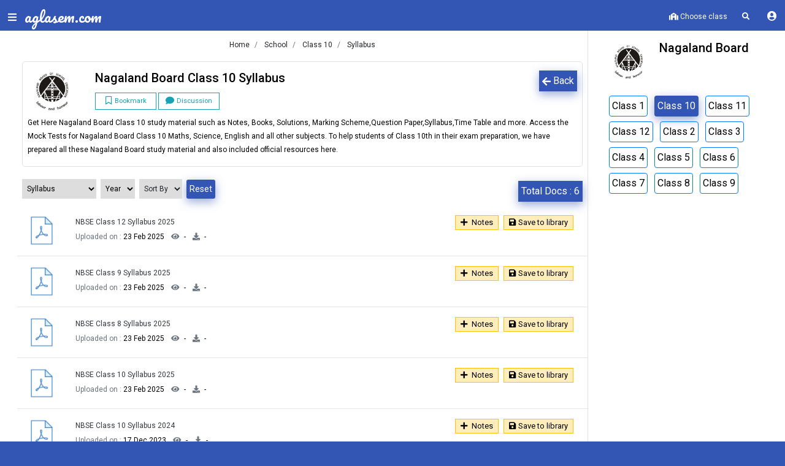

--- FILE ---
content_type: text/html; charset=UTF-8
request_url: https://docs.aglasem.com/org/nagaland-board/nagaland-class-10/syllabus
body_size: 14467
content:
<!-- Page End-->





<!doctype html>
<html lang="en" class="color-theme-blue">
<head>
<meta http-equiv="Content-Type" content="text/html; charset=UTF-8">
<meta charset="utf-8">
<meta http-equiv="X-UA-Compatible" content="IE=edge">
<meta name="viewport" content="width=device-width, initial-scale=1, shrink-to-fit=no, viewport-fit=cover, user-scalable=no">
<meta name="csrf-token" content="Vim8sqCSez0mPHFHgwm5DGjCG4OoJi824pJO7X54">



<!-- SEO -->
<title>Nagaland Board Class 10 Syllabus</title>
<meta name="description" content="Download Syllabus for Nagaland Class 10 conducted by Nagaland Board for free from Aglasem Docs">
<link rel="canonical" href="https://docs.aglasem.com/org/nagaland-board/nagaland-class-10/syllabus"/>   

<link rel="preconnect" href="https://fonts.googleapis.com" />
<link rel="dns-prefetch" href="https://fonts.googleapis.com" />
<link rel="preconnect" href="https://fonts.gstatic.com" crossorigin>
<link rel="preconnect" href="https://cdn.aglasem.com" />
<link rel="dns-prefetch" href="https://cdn.aglasem.com" />


<!-- <link rel="stylesheet" href="https://cdn.aglasem.com/assets/production/library/flickity/dist/flickity.min.css">
<script src="https://cdn.aglasem.com/assets/production/library/flickity/dist/flickity.pkgd.min.js"></script> -->

<link rel="icon" href="https://cdn.aglasem.com/assets/mocktest/img/favicon.png" type="image/png" />
<link href="https://fonts.googleapis.com/css?family=Pacifico|Roboto:300,400,500,700&display=swap" rel="stylesheet">
<!-- Pacifico Link Starts -->
<!-- <link href="https://fonts.googleapis.com/css?family=Pacifico" rel="stylesheet"> -->

<!--  Pacifico Link Endszz -->

<!-- <link rel="stylesheet" href="https://cdn.aglasem.com/assets/library/fontawesome/css/all.min.css" crossorigin="anonymous"> -->
<!-- Material design icons CSS -->
<!-- <link href="https://fonts.googleapis.com/icon?family=Material+Icons" rel="stylesheet"> -->

<!-- Roboto fonts CSS -->
<!-- <link href="https://fonts.googleapis.com/css?family=Roboto:300,400,500,700&display=swap" rel="stylesheet"> -->

<!-- Bootstrap core CSS -->
<!-- <link rel="stylesheet" href="https://cdn.aglasem.com/assets/docs-new/themes/edu/css/bootstrap.css" /> -->

<link href="https://cdn.aglasem.com/assets/production/css/css-blha-prod-v1-1.css" rel="stylesheet">

<!-- <link href="https://cdn.aglasem.com/mocktest/assets/production/layout.css" rel="stylesheet"> -->

<!-- temp css -->
<!-- <link rel="stylesheet" href="/assets/production/css/layout.css" />
<link rel="stylesheet" href="/assets/production/css/desktop/layout-desktop.css" />
<link rel="stylesheet" href="/assets/production/css/desktop/main-theme.css"> -->

<!-- temp css -->

<!-- JS -->
<!-- <script src="https://cdn.aglasem.com/mocktest/assets/js/major-js/jquery-3.2.0.min.js"></script>
<script src="https://cdn.aglasem.com/mocktest/assets/js/jquery.validate.min.js"></script>
<script src="https://cdn.aglasem.com/mocktest/assets/js/major-js/popper.min.js"></script>
<script src="https://cdn.aglasem.com/mocktest/assets/js/major-js/bootstrap.min.js"></script> -->

<script src="https://cdn.aglasem.com/assets/production/js/js-jvpb-prod-v1.js" type="26f623f2bd7fd62ce6bc7416-text/javascript"></script>

    
    <script defer src="https://pagead2.googlesyndication.com/pagead/js/adsbygoogle.js" type="26f623f2bd7fd62ce6bc7416-text/javascript"></script>
 

<style>

body::-webkit-scrollbar-track
{
	-webkit-box-shadow: inset 0 0 6px rgba(0,0,0,0.3);
	background-color: white;
}

body::-webkit-scrollbar
{
	width: 5px;  
	background-color: #5ED0FB;
}

body::-webkit-scrollbar-thumb
{
	background-color:  #3355b4 !important;
}

.swiper-categories .swiper-slide {
    width: 140px;
}


.light-text-color{
    color: #6d7393 !important;
}

.h7 {
    font-size: .8rem;
    margin-bottom: 0.5rem;
    font-family: inherit;
    font-weight: 500;
    line-height: 1.2;
    color: inherit;
}
body {
    font-size: 12px;
}
.title {
    font-size: .8rem; /* font-size: 1rem;  */
    color: #232420cc;
}

.lazyload {
	opacity: 0;
}

.lazyloading {
	opacity: 1;
	transition: opacity 300ms;
	background: #f7f7f7 url(/loader.gif) no-repeat center;
}

.image-box{
    margin-top:2rem;
    width:100%;
    border: 1px solid lightgrey;
    padding: 10px;
    
}

.info-box{
  
    margin-top: 2rem;
    width: 100%;
   /* text-align: center; */
}
.info-div-inner {
    padding: 1.2rem;
    /* border: 10px solid #f9f9ff; */
    background-color: white;
    /* margin-top: 2rem; */
    width: 100%;
    /* border-radius: 10px; */
}

.genric-btn.icon-left span {
    margin-right: 10px;
}

.doc-img
{
  width:100%;
}

.genric-btn.link {
    color: #222222;
    background: #fff; 
    text-decoration: underline;
    border: 1px solid lightgrey;
}
.doc-info {
    margin-bottom: 1rem;
}

.main-box {
    background-color: white;
}

</style>




<!-- NEW GOOGLE TAGS -->
<!-- Google Tag Manager -->
<script type="26f623f2bd7fd62ce6bc7416-text/javascript">(function(w,d,s,l,i){w[l]=w[l]||[];w[l].push({'gtm.start':
new Date().getTime(),event:'gtm.js'});var f=d.getElementsByTagName(s)[0],
j=d.createElement(s),dl=l!='dataLayer'?'&l='+l:'';j.async=true;j.src=
'https://www.googletagmanager.com/gtm.js?id='+i+dl;f.parentNode.insertBefore(j,f);
})(window,document,'script','dataLayer','GTM-TGK7ZB');</script>
<!-- End Google Tag Manager -->


<!-- Google Tag Manager (noscript) -->
<noscript><iframe src="https://www.googletagmanager.com/ns.html?id=GTM-TGK7ZB"
height="0" width="0" style="display:none;visibility:hidden"></iframe></noscript>
<!-- End Google Tag Manager (noscript) -->

<!-- END NEW GOOGLE TAGS -->

<!-- Begin comScore Tag -->
<script type="26f623f2bd7fd62ce6bc7416-text/javascript">
  var _comscore = _comscore || [];
  _comscore.push({ c1: "2", c2: "40350013" ,  options: { enableFirstPartyCookie: "true" } });
  (function() {
    var s = document.createElement("script"), el = document.getElementsByTagName("script")[0]; s.async = true;
    s.src = "https://sb.scorecardresearch.com/cs/40350013/beacon.js";
    el.parentNode.insertBefore(s, el);
  })();
</script>
<noscript>
  <img src="https://sb.scorecardresearch.com/p?c1=2&amp;c2=40350013&amp;cv=3.9.1&amp;cj=1">
</noscript>
<!-- End comScore Tag -->

<script type="26f623f2bd7fd62ce6bc7416-text/javascript">
$.ajaxSetup({
headers: {
'X-CSRF-TOKEN': $('meta[name="csrf-token"]').attr('content')
}
});

(function() { 
    var fontA = document.createElement('link'); 
    fontA.href = 'https://cdn.aglasem.com/assets/library/fontawesome/css/all.min.css'; 
    fontA.rel = 'stylesheet'; fontA.type = 'text/css'; 
    document.getElementsByTagName('head')[0].appendChild(fontA); 


//     var s = document.createElement("script")
//       s.src = "https://notix.io/ent/current/enot.min.js"
//       s.onload = function (sdk) {
//          sdk.startInstall({
//   "appId": "10056abff63d4cc82a22e21433e7f4f",
//   "loadSettings": true
// })
//       }
//       document.head.append(s)
      

})();
</script>

</head>

<body>

<!-- Loader -->
<div class="row no-gutters vh-100 loader-screen">
<div class="bg-template background-overlay"></div>
<div class="col align-self-center text-white text-center">
<img src="https://cdn.aglasem.com/mocktest/assets/production/images/icon-aglasem.png" alt="logo">
<span class="h1 mb-0 mt-3" style="font-size: 1.5rem; font-family: 'Pacifico', 'cursive'; color:white;">aglasem.com</span>
<div class="loader-ractangls">
<div></div>
<div></div>
<div></div>
</div>
</div>
</div>
<!-- Loader ends -->

<!-- Sidebar Code Starts -->

<!-- <link rel="stylesheet" href="https://cdn.aglasem.com/mocktest/assets/production/css/component/animated-button.css"/> -->
<style>
.pdf-bg {
    background-color: #ffeeba !important;
    border: 1px solid #ffc107 !important;
    font-size: 13px !important;
}
</style>

<div class="sidebar">

<!-- Before Login -->
<div class="row no-gutters">
<div class="col-auto align-self-center">
<a href="/user-panel/profile" class="btn btn-link">
<figure class="avatar avatar-60">
<i class="fas fa-user fa-2x text-info user-image" id="profile_image"></i>
<!-- <img id="profile_image" src="" alt="User Image" class="user-image" style="height:30px; width:30px;"> -->
</figure>
</a>
</div>
<div class="col align-self-center d-flex justify-content-center mt-2">
<a class="nav-item nav-link btn btn-info px-1 py-0 rounded w-50" href="https://auth.aglasem.com/login?action=login&url=https://docs.aglasem.com/org/nagaland-board/nagaland-class-10/syllabus">Login</a>
</div>
</div>

<!-- Coins Starts -->
<ul class="list-unstyled components mt-2">
<li class="nav-item my-auto p-0 border bg-light p-2">
<img src="https://cdn.aglasem.com/assets/docs/images/share/coins-payment.png" alt="coins" width="30" class="sidebar-coins">
<strong class="text-info">Number of coins - 0</strong>
<span class="card font-size-13 pdf-bg cursor-pointer pdf-text-color p-1 mx-1 mt-2">
<a href="https://auth.aglasem.com/login?action=login&url=https://auth.aglasem.com/aglasem-coin/add-coins" class="px-1 py-0">
<i class="fas fa-plus font-size-12 pr-1" title="Add coins"></i>Login To Add Coins
</a></span>

<span class="d-flex mt-2">
<span class="card font-size-13 pdf-bg cursor-pointer pdf-text-color p-1 mx-1">
<a href="https://auth.aglasem.com/aglasem-coin/coins-benefits?url=https://docs.aglasem.com/org/nagaland-board/nagaland-class-10/syllabus" class="px-1 py-0">
<i class="fas fa-info font-size-12 pr-1" title="Add coins"></i>Benefits
</a></span>

<span class="card font-size-13 pdf-bg cursor-pointer pdf-text-color p-1 mx-1">
<a href="https://auth.aglasem.com/aglasem-coin/claim-free-coins?url=https://docs.aglasem.com/org/nagaland-board/nagaland-class-10/syllabus" class="px-1 py-0">
<i class="fas fa-coins font-size-12 pr-1" title="Add coins"></i>Welcome Coins
</a></span>
</span>
</li>


</ul>
<!-- Coins Ends -->



<div class="list-group main-menu my-5">
<a href="/" class="list-group-item list-group-item-action active">
<i class="fas fa-home text-white"></i>Home</a>



<a href="https://docs.aglasem.com/" class="list-group-item list-group-item-action">
<i class="fas fa-file-alt text-white"></i>Docs</a>
<a href="https://mocktest.aglasem.com/" class="list-group-item list-group-item-action">
<i class="fas fa-pencil-alt text-white"></i>Mock Test</a>
<a href="https://admission.aglasem.com/" class="list-group-item list-group-item-action">
<i class="fas fa-graduation-cap text-white"></i>Admission</a>
<a href="https://schools.aglasem.com/" class="list-group-item list-group-item-action">
<i class="fas fa-school text-white"></i>School</a>
<!-- <a href="https://atse.aglasem.com/" class="list-group-item list-group-item-action">
<i class="fas fa-chalkboard-teacher text-white"></i>ATSE</a> -->



</div>
</div>
<!-- Sidebar Code Ends -->

<!-- Profile Image Code Starts -->
<!-- Profile Image Code Ends -->

<div class="wrapper">


<header>
<!-- <link rel="stylesheet" href="https://cdn.aglasem.com/assets/mocktest/css/header-notification.css"> -->


<!-- <link rel="stylesheet" href="https://cdn.aglasem.com/assets/production/library/flickity/dist/flickity.min.css">
<script src="https://cdn.aglasem.com/assets/production/library/flickity/dist/flickity.pkgd.min.js" type="cea199a2f275294eb4b0ddf0-text/javascript"></script> -->


<style>


/* smaller, dark, rounded square */
.flickity-button {
  /* background: #3355B4; */
}
.flickity-button:hover {
  /* background: black; */
}

.flickity-prev-next-button {
  width: 30px;
  height: 30px;
  border-radius: 5px;
}
/* icon color */
.flickity-button-icon {
  fill: #3355B4;
}
/* position outside */
.flickity-prev-next-button.previous {
  left: -40px !important;
}
.flickity-prev-next-button.next {
  right: -40px !important;
}

/* hide disabled button */
.flickity-prev-next-button:disabled {
  display: none;
}



  .dropdown-list .dropdown-item .time{
    font-size: 12px !important;
    font-weight: normal !important;
  }
  .nav-item{
    z-index: 5;
  }
  li .button-blink{
    padding: 0px 6px !important;
  }
</style>
<!-- header -->
<div class="header shadow1">
<div class="row no-gutters mt-2">
<div class="col-auto">
<button class="btn btn-link menu-btn"><i class="fas fa-bars menu"></i><i class="fas fa-times closeicon"></i><span class="new-notification"></span></button>
</div>
<div class="col-auto mr-4">
<div class="header-logo mt-2">
<a href="https://aglasem.com" style="font-size: 1.5rem; font-family: 'Pacifico', 'cursive'">aglasem.com<br></a>
</div>


</div>

<!-- <div class="col-auto w-25">
<div id="custom-search-input" onClick="searchEnable();" style="width:100%;">
<div class="input-group">
<input type="text" class="search-query form-control mb-2" id="globalsearchinputbox1" placeholder="Search your exams" onClick="searchEnable();" readonly/>
<span class="input-group-btn d-none"  style="font-size:2rem;">
<button type="button" disabled>
<span class="fa fa-search"></span>
</button>
</span>
</div>
</div>
</div> -->


<div class="col-auto ml-auto">
<ul class="nav list-inline">

<!-- <li class="nav-item list-inline-item"><a class="nav-link text-white px-2" href="https://auth.aglasem.com/aglasem-coin/claim-diwali-coins?url=https://docs.aglasem.com/org/nagaland-board/nagaland-class-10/syllabus">
  <img src="https://cdn.aglasem.com/ag-images/icons/diwali.png" style="width: 25px;animation: jittery 3s infinite;" class="img-fluid"></a>
</li> -->

  <li class="nav-item my-auto p-0">
    <a class="nav-link py-0 px-3 font-weight-light cursor-pointer" data-toggle="modal" data-target="#classModal">
    <i class="fas fa-school"></i>
    <strong id="selectedEducation">
        Choose class
        </strong>
    </a>
    </li> 
    
<li class="nav-item list-inline-item d-none"><a class="nav-link text-white px-2" href="/">Intro</a></li>




<li class="nav-item list-inline-item "><a href="#" class="nav-link text-white px-2" onClick="if (!window.__cfRLUnblockHandlers) return false; searchEnable();" data-cf-modified-26f623f2bd7fd62ce6bc7416-=""> <i class="fas fa-search"></i></a></li>

  

<li class="nav-item list-inline-item d-none p-1"><span class="item button-jittery"><button class="go-premium-button-blink"><a href="https://aglasem.com/product/go-premium?url=https://docs.aglasem.com/org/nagaland-board/nagaland-class-10/syllabus">GO PREMIUM</a></button></span></li>







<li class="dropdown dropdown-list-toggle d-none"><a href="#" data-toggle="dropdown" class="nav-link notification-toggle nav-link-lg" onClick="if (!window.__cfRLUnblockHandlers) return false; updateNotificationView();" data-cf-modified-26f623f2bd7fd62ce6bc7416-=""><i class="far fa-bell"></i> <span class="dot dot-position d-none" id="newNotification"></span>   </a>

<div class="dropdown-menu dropdown-list dropdown-menu-right">

<div class="dropdown-list-content dropdown-list-icons scrollable-menu" id="userNotification">
<a href="#" class="dropdown-item dropdown-item-unread d-flex">

<div class="dropdown-list-content dropdown-list-message text-body">
No notification
</div>
</a>

</div>
</div>
</li>



<li class="list-inline-item">
<div class="dropdown btn-group">
<a class="btn dropdown-toggle btn btn-link text-white mt-1 py-0" data-toggle="dropdown" href="#">
    <i class="fas fa-user-circle"></i>
  
  

</a>

<ul class="dropdown-menu dropdown-menu-right text-center">
<li><a class="bg-white text-dark" href="https://auth.aglasem.com/login?action=login&url=https://docs.aglasem.com/org/nagaland-board/nagaland-class-10/syllabus">Register</a></li>
<li><a class="bg-white text-dark" href="https://auth.aglasem.com/login?action=login&url=https://docs.aglasem.com/org/nagaland-board/nagaland-class-10/syllabus">Sign-in</a></li>
</ul>
</div>
</li>

</ul>

</div>

<!-- <div class="container d-none" id="searchDiv"></div> -->

</div>
</div>
<!-- header ends -->


<!-- Google Tag Manager (noscript) -->
<noscript><iframe src="https://www.googletagmanager.com/ns.html?id=GTM-NBHCCGN"
height="0" width="0" style="display:none;visibility:hidden"></iframe></noscript>
<!-- End Google Tag Manager (noscript) -->
</header>



  
<!-- <link rel="stylesheet" href="/assets/production/css/desktop/main-theme.css"> -->



<style>

.active{
   
    border-color: #212529 !important;
    color: #212529 !important;
}   

#doc-container img {
    width: 50px;
    height: 50px;
}

.main-logo
{
  width: 80px;
    height: 80px;
}
</style>


<!-- Page start-->    
<div class="container-fluid mb-3" style="margin-top: 50px;">

<div class="row">        

<div class="col-9 px-0">
<div class="row ml-lg-2 mt-2">
<div class="col-12 d-flex justify-content-center">
<div class="breadcrumb_nav" aria-label="breadcrumb">
  <ol class="breadcrumb mb-1 breadcrumb_width_web rounded-0 bg-white font-size-12 py-1">
    

      
          <li class="breadcrumb-item"><a class="text-body" href="https://aglasem.com/">Home </a></li> 

            <li class="breadcrumb-item" aria-current="page"><a class="text-body" href="https://aglasem.com/school"> School </a></li>
      
        
      
        <li class="breadcrumb-item" aria-current="page"><a class="text-body" href="https://aglasem.com/school/nagaland-board/class-10"> Class 10 </a></li>
        <li class="breadcrumb-item" aria-current="page"><a class="text-body" class="text-white" href="#"> Syllabus</a></li>
    </ol>  
</div>
  </div>
  </div>

<div class="container-fluid ml-2 pr-2">

<!--Organization card start here-->







<div class="card doc-info border p-1 m-2">
<div class="row mb-2 p-1">

  <div class="col-auto">
  <figure class="m-0  rounded ">
        
    <img class="main-logo" width="80" height="80" src="https://cdn.aglasem.com/centralised/exam-logo/Class 10 nagaland.jpg" alt="Nagaland Board logo">
    
        
  </figure>
  </div>
  
  <div class="col my-auto">
    <button onclick="if (!window.__cfRLUnblockHandlers) return false; history.back()" class="form-group btn btn-default rounded-0 font-size-13 mb-1 p-1 float-right" data-cf-modified-26f623f2bd7fd62ce6bc7416-=""><i class="fa fa-arrow-left" aria-hidden="true"></i> Back</button>  <h1 class="h4">

   Nagaland Board Class 10 Syllabus
   </h1>
  


      <button class="btn btn-outline-info btn-sm rounded-0 my-1  p-1" style="width: 100px;line-height: 12px;" data-status="N" onclick="if (!window.__cfRLUnblockHandlers) return false; followMe(this)" title="Click to bookmark" data-cf-modified-26f623f2bd7fd62ce6bc7416-="">
        <i class="far fa-bookmark mr-1 small-icon" aria-hidden="true"></i><small>Bookmark</small>
    </button>

    
    <button class="btn btn-outline-info btn-sm rounded-0 my-1  p-1" style="width: 100px;line-height: 12px;" data-status="N" id="comment-scroll" onclick="if (!window.__cfRLUnblockHandlers) return false;  scrollToTargetAdjusted('comments-container-div');" data-cf-modified-26f623f2bd7fd62ce6bc7416-=""><i class="fa fa-comment mr-1 small-icon" aria-hidden="true" ></i><small>Discussion</small></button>
  
    
  
  </div>
  <div class="col-12">
  Get Here Nagaland Board Class 10 study material such as Notes, Books, Solutions, Marking Scheme,Question Paper,Syllabus,Time Table and more. Access the Mock Tests for Nagaland Board Class 10 Maths, Science, English and all other subjects. To help students of Class 10th in their exam preparation, we have prepared all these Nagaland Board study material and also included official resources here.  </div>
  
  </div>

</div>








<div class="row mb-3">

<div class="col ml-0">
  <div class="card-footer bg-white border-top-0 pl-2" id="slider">



<span class="form-group">
<select class="btn1 px-1 py-1 border-0 mr-1 border-0 rounded-0 font-size-13 pt-2 pb-2 " onchange="if (!window.__cfRLUnblockHandlers) return false; location = this.value;" data-cf-modified-26f623f2bd7fd62ce6bc7416-="">
<option value="" class="bg-light">Select Doc Type</option>
<option class="bg-light" value="/org/nagaland-board/nagaland-class-10/marking-scheme" title="Docs related to Marking Scheme">Marking Scheme</option>
<option class="bg-light" value="/org/nagaland-board/nagaland-class-10/question-paper" title="Docs related to Question Paper">Question Paper</option>
                       

<option class="bg-light" value="/org/nagaland-board/nagaland-class-10/syllabus" title="Docs related to Syllabus" selected>Syllabus</option>
<option class="bg-light" value="/org/nagaland-board/nagaland-class-10/time-table" title="Docs related to Time Table">Time Table</option>


</select>
</span>














<span class="form-group" id="year_span1" title="">
<select class="btn1 px-1 py-1 mr-1 border-0 rounded-0 font-size-13 pt-2 pb-2" id="year" onChange="if (!window.__cfRLUnblockHandlers) return false; filterUpdate(this,'year')" data-cf-modified-26f623f2bd7fd62ce6bc7416-="">
<option value="" class="bg-light">Year</option>
                       

<option class="bg-light" value="2500" class=""> 2023</option>

                       

<option class="bg-light" value="3065" class=""> 2024</option>

                       

<option class="bg-light" value="3183" class=""> 2025</option>



</select>
</span>




<span class="form-group" id="sort_span" title="">
<select class="btn1 px-1 py-1 border-0 active mr-1 col-lg-2 col-md-2 rounded-0 font-size-13 pt-2 pb-2" id="sort_by" onChange="if (!window.__cfRLUnblockHandlers) return false; filterUpdate(this,'sort')" data-cf-modified-26f623f2bd7fd62ce6bc7416-="">

<option value="" class="bg-light">Sort By</option>
  <option value="docNameAsc" class=""> Document name (ASC)</option>
  <option value="docNameDesc" class=""> Document name (DESC)</option>
  <option value="updateDateAsc" class=""> Update Date (ASC)</option>
  <option value="updateDateDesc" class=""> Update Date (DESC)</option>

</select>
</span>



<span class="form-group">
<a class=" btn btn-sm btn-default px-1 py-1" id="reset" href="/org/nagaland-board/nagaland-class-10/syllabus" value="reset">Reset</a>
</span>

</div>
</div>

<div class="col text-right mt-3">
<span class="form-group btn btn-default rounded-0 font-size-13 mb-1 p-1 mr-2">Total Docs : <span id="totalDocsCount">0</span></span>
</div>
</div>

<script type="26f623f2bd7fd62ce6bc7416-text/javascript">
// $('#subject').on('change', function() {

// var year = $('#year').val(); 
// var subject = $('#subject').val();  
// if(year == undefined){
//     year = '';
// }

// if (year != '' && subject != null) {
//     var yearHash = year.slice(year.indexOf('?') + 1).split('&');
//     yearHash = yearHash+"";
//     var year = yearHash.split("=");  
//     var subjectHash = subject.slice(subject.indexOf('?') + 1).split('&');
//     subjectHash = subjectHash+"";
//     var subject = subjectHash.split("=");
//     window.location.href = "/org/nagaland-board/nagaland-class-10/syllabus?year="+year[1]+"&subject="+subject[1];
// }else{
//     var subjectHash = subject.slice(subject.indexOf('?') + 1).split('&');
//     subjectHash = subjectHash+"";
//     var subject = subjectHash.split("=");
//     window.location = "/org/nagaland-board/nagaland-class-10/syllabus?subject="+subject[1];
// }
// });

// $('#year').on('change', function() {

//           var year = $('#year').val(); 
//           var subject = $('#subject').val();  
//           if(subject == undefined){
//             subject = '';
//           }

//           if (year != ''  && subject != '') {
//               var yearHash = year.slice(year.indexOf('?') + 1).split('&');
//               yearHash = yearHash+"";
//               var year = yearHash.split("=");  
//               var subjectHash = subject.slice(subject.indexOf('?') + 1).split('&');
//               subjectHash = subjectHash+"";
//               var subject = subjectHash.split("=");
//               window.location.href = "/org/nagaland-board/nagaland-class-10/syllabus?year="+year[1]+"&subject="+subject[1];
//           }else{
//               var yearHash = year.slice(year.indexOf('?') + 1).split('&');
//               yearHash = yearHash+"";
//               var year = yearHash.split("=");
//               window.location = "/org/nagaland-board/nagaland-class-10/syllabus?year="+year[1];
//           }
//           });


$(document).ready(function() {
if('' != '' || '' != ''){
$('#reset').removeClass('invisible');
$('#reset').addClass('visible');
}

//     var year = $('#year').val(); 
//     var subject = $('#subject').val();
//     if('' != ''){
//         category = "subject";
//     $.ajax({
//     type: 'POST',
//     url: '/get-year-and-subject-data-doctype',
//     cache: true,
//     headers: {
//             'X-CSRF-Token': 'Vim8sqCSez0mPHFHgwm5DGjCG4OoJi824pJO7X54'
//         },
//     data: {
//         category : category,
//         org_id : "19",
//         exam_id : "420",
//         doc_type : "syllabus",
//         tagName : "",

//     },
//         success: function (data) {
//             console.log(data);
//             $('#subject').html(data);
//             // alert('');

//             //    setTimeout(function(){ $('#year').val(''); }, 1000);
//         }        
// }); 
//     } 
//     // setTimeout(function(){ $('#year').val(''); });
//     if('' != ''){

//        category = "year";
//    $.ajax({
//    type: 'POST',
//    url: '/get-year-and-subject-data-doctype',
//    cache: true,
//    headers: {
//            'X-CSRF-Token': 'Vim8sqCSez0mPHFHgwm5DGjCG4OoJi824pJO7X54'
//        },
//    data: {
//        category : category,
//        org_id : "19",
//        exam_id : "420",
//        doc_type : "syllabus",
//        tagName : ""

//    },
//    success: function (data) {
//            console.log(data);
//            $('#year').html(data);

//        }        
// }); 
//    }

$('#subject_span1').attr("title",'');

$('#year_span1').attr("title",'');


});
</script>   
<!-- Banner -->
<div class="row d-none my-1" id="global_ads">
<div class="col-md-12 mt-1 text-center" id="global_ads_div">

</div>
</div>
<!-- banner -->

<div id="doc-container">

</div>
<!-- card end -->

<!-- load more button-->

<div class="row">
   <div class="col text-center mb-1">
      <button class="btn btn-default btn-sm mb-2" id="load" onClick="if (!window.__cfRLUnblockHandlers) return false; loaddata()" data-cf-modified-26f623f2bd7fd62ce6bc7416-="">Load More<i class="fas fa-caret-down pl-1"></i></button>
   </div>
</div>
           

</div>

<!-- load more button-->



</div>


<div class="col-3 border-left">
<!-- sidebox widget-->
<div class="p-3">
                            <div class="row" id="org-info">
                                    <div class="col-auto">

                                    <img src="https://cdn.aglasem.com/centralised/org-logo/nagaland-board.jpg" alt="Nagaland Board image" width="70" height="70">

   


                                    </div> 
                                    
                                    <div class="col pl-0">
                                        <h4>Nagaland Board</h4> 

                                            <div class="row-fluid d-none">
                                                            
                                                                <button class="card-link btn btn-outline-secondary btn-sm py-0" data-status="N" onCLick="if (!window.__cfRLUnblockHandlers) return false; followMeOrg('19',this)" data-toggle="tooltip" title="Click Here To Follow" data-cf-modified-26f623f2bd7fd62ce6bc7416-=""><i class="fa fa-thumbs-up" aria-hidden="true"></i><small class="font-weight-bold"> Follow</small></button>

                                                            

                                            </div>
                                    </div>

                            </div>
                        </div>



                        <div class="container">
                                <p class="org-description font-size-13 d-none"> NBSE Board is a State level education board in India. The name of the Nagaland board is NBSE. It stands for Nagaland Board of Secondary Education. Established in the year 1973, the NBSE board looks after all schooling, teaching, and exams.                                <a href="/org/nagaland-board" class="text-center underline text-primary"> More Details</a>
                                </p>
                                    <div class="row">
                                    <div class="col-12" id="slider">
                                                                                                    <a href="https://aglasem.com/school/nagaland-board/class-1" class="btn border border-primary p-1 m-1 font-size-13">Class 1</a>
                                                                                                                                <a href="https://aglasem.com/school/nagaland-board/class-10" class="btn btn-default  p-1 m-1 font-size-13">Class 10</a>
                                                                                                                                <a href="https://aglasem.com/school/nagaland-board/class-11" class="btn border border-primary p-1 m-1 font-size-13">Class 11</a>
                                                                                                                                <a href="https://aglasem.com/school/nagaland-board/class-12" class="btn border border-primary p-1 m-1 font-size-13">Class 12</a>
                                                                                                                                <a href="https://aglasem.com/school/nagaland-board/class-2" class="btn border border-primary p-1 m-1 font-size-13">Class 2</a>
                                                                                                                                <a href="https://aglasem.com/school/nagaland-board/class-3" class="btn border border-primary p-1 m-1 font-size-13">Class 3</a>
                                                                                                                                <a href="https://aglasem.com/school/nagaland-board/class-4" class="btn border border-primary p-1 m-1 font-size-13">Class 4</a>
                                                                                                                                <a href="https://aglasem.com/school/nagaland-board/class-5" class="btn border border-primary p-1 m-1 font-size-13">Class 5</a>
                                                                                                                                <a href="https://aglasem.com/school/nagaland-board/class-6" class="btn border border-primary p-1 m-1 font-size-13">Class 6</a>
                                                                                                                                <a href="https://aglasem.com/school/nagaland-board/class-7" class="btn border border-primary p-1 m-1 font-size-13">Class 7</a>
                                                                                                                                <a href="https://aglasem.com/school/nagaland-board/class-8" class="btn border border-primary p-1 m-1 font-size-13">Class 8</a>
                                                                                                                                <a href="https://aglasem.com/school/nagaland-board/class-9" class="btn border border-primary p-1 m-1 font-size-13">Class 9</a>
                                                                                                                        </div>
                                                        </div>
                                </div>



                     
<div class="px-0 pb-3 bg-white">


                        
                        <!-- ADS -->       
                        <aside class="single_sidebar_widget author_widget">                       
                            <div id="div-gpt-ad-1558941138419-0"></div>                     
    
                            <div class="br"></div>
                        </aside>
                       <!-- ADS -->       

                                                
                        
</div>

<!-- Sidebox important-dates -->
<!-- <div class="mt-3 text-body d-none" id="exam-date-box">
<h4 class="text-body text-center">Important Dates 


</h4>
    <div class="col-12" id="exam-date-div">
        </div> 
</div>



 -->


<!-- Sidebox exam pattern -->
<!-- <div class="mt-3 text-body d-none" id="exam-pattern-box">
<h4 class="text-body text-center">Exam Pattern </h4>
<div class="col-12" id="exam-pattern-div">
        </div>  
</div>
 -->

</div>

<!-- sidbox widget-->
<div class="col-4">

<div class="px-0 py-3 bg-white">

      
                        <!-- ADS -->       
                        <aside class="single_sidebar_widget author_widget">                       
                            <div id="div-gpt-ad-1558941138419-0"></div>                     
    
                            <div class="br"></div>
                        </aside>
                       <!-- ADS -->       

                                                
                        
</div>
</div><!-- sidbox widget-->

</div>
</div>
<!-- side widget-->

<script type="26f623f2bd7fd62ce6bc7416-text/javascript">

 // code push 

 setTimeout(function(){
$('#div-gpt-ad-1558941138419-0').html('<ins class="adsbygoogle" style="display:block" data-ad-client="ca-pub-7877384195157167" data-ad-slot="7236825408" data-ad-format="auto" data-full-width-responsive="true"></ins><script>(adsbygoogle = window.adsbygoogle || []).push({});</\script>');
},3000);

</script>


<script type="26f623f2bd7fd62ce6bc7416-text/javascript">

window.start = 0;

function loaddata(){
    tags = 'doc-type';
    org_id = "19";
    exam_id = "420";
    year = ($('#year').val()) ? $('#year').val() : '';
    subject = ($('#subject').val()) ? $('#subject').val() : '';
    course = ($('#course').val()) ? $('#course').val() : '';
    sort = $('#sort_by').val();
    start = window.start;
   // console.log(exam);

  $.ajax({
  type: 'POST',
  cache: false,
  url: '/load-more',
  headers : {
            'X-CSRF-TOKEN' : $('meta[name="csrf-token"]').attr('content')
        },
  data: {
    tags : tags ,
    start : start ,
    exam_id : exam_id ,
    org_id : org_id,
    doc_type : 'syllabus',
    year : year,
    subject : subject,
    course : course,
    sort : sort
  },
  success: function (response) {
      responseArr = JSON.parse(response);
     

if(responseArr.status =='success')
      {
        $('#totalDocsCount').html(responseArr.total_docs);
        if(window.start == 0)
        {
          $('#doc-container').html(responseArr.data);
        }
        else{
          $('#doc-container').append(responseArr.data);
        }
    
    window.start = window.start + 1;

if(responseArr.next_docs == 'none')
{
  $('#load').html('No more data');
  $('#load').attr('disabled',true);
}
else{

  $('#load').html('Load More <i class="fas fa-caret-down pl-1"></i>');
  $('#load').attr('disabled',false);

}


      }
      else
      {
        $('#load').html('No more data');
          $('#load').attr('disabled',true);
          
      }

      $('.modal').on('hidden.bs.modal', function (e) {
  console.log('hide'+e.target.id);
  targetId = e.target.id;
  var res = targetId.split("-");
  $('#docId'+res[1]).removeClass('selected-doc-box');

});

$('.modal').on('show.bs.modal', function (e) {
  targetId = e.target.id;
  var res = targetId.split("-");
  $('#docId'+res[1]).addClass('selected-doc-box');

});
   
  }

  });




}

function filterUpdate(node,changeType)
{

  
  $('#totalDocsCount').html(0);
   $('#doc-container').html('');
   window.start = 0;

  loaddata();

  if(changeType == 'course')
  {
// fetch subject
$.ajax({
  type: 'POST',
  cache: false,
  url: '/extra-data',
  data: {
    org_id : "19",
    exam_id : "420",
    course_id : $('#course').val(),
    action : 'fetch_subject_by_course_id'
  },
  success: function (response) {
      responseArr = JSON.parse(response);
     
      if(responseArr.status == 'success')
      {
$('#subject').html(responseArr.data);

      }
   // console.log($responseArr)
   
     }

      });


  }
  

}
</script>

<script type="26f623f2bd7fd62ce6bc7416-text/javascript">

function bookmarkMe(doc_id,node)
{

    
window.location = "https://auth.aglasem.com/login?action=login&url=https://docs.aglasem.com/org/nagaland-board/nagaland-class-10/syllabus";

return false;

   // console.log('hello');
   bookmark_status = $(node).data('status');
console.log(doc_id);
console.log(bookmark_status);
  

if(bookmark_status == 'N')
{
    $(node).data('status','Y');
    bookmark_status= 'Y';
    $(node).html('<i class="fa fa-save font-size-12 pr-1" aria-hidden="true"></i>Saved');
}
else{

    $(node).data('status','N');
    bookmark_status= 'N';
    $(node).html('<i class="fa fa-save font-size-12 pr-1" aria-hidden="true"></i>Save to library');
}
   
// if ($(node).find("small").text() === ' Saved')
// {
// var value = $(node).find("small").text(" Save to library");
// }
// else
// {
// var value = $(node).find("small").text(" Saved");
// }
 // $(node).toggleClass('btn-warning', value);
 // $(node).toggleClass('text-danger');
  

    $.ajax({
  type: 'POST',
  cache: false,
  url: '/activity/bookmark',
  data: {
    bookmark_status : bookmark_status,
    doc_id : doc_id 
  },
  success: function (response) {
      responseArr = JSON.parse(response);
     
   // console.log($responseArr)
   
     }

      });


}


</script>
<!--follow -->
<script type="26f623f2bd7fd62ce6bc7416-text/javascript">
function followMe(org_id,exam_id,node)
{
 
    
window.location = "https://auth.aglasem.com/login?action=login&url=https://docs.aglasem.com/org/nagaland-board/nagaland-class-10/syllabus";

return false;
  //  console.log('hello');
follow_status = $(node).attr('data-status');

console.log(follow_status);

if(follow_status == 'N')
{
 $(node).attr('data-status','Y');
 follow_status= 'Y';

 var value = $(node).find("small").text(" Following");
 $(node).addClass('btn-warning');
 $(node).removeClass('btn-outline-secondary');
 $(node).find("i").removeClass('fa fa-thumbs-up');
 $(node).find("i").addClass('fa fa-check', value);

}
else{

 $(node).attr('data-status','N');
 follow_status= 'N';
 var value = $(node).find("small").text("Follow");
 $(node).removeClass('btn-warning');
 $(node).addClass('btn-outline-secondary');
 $(node).find("i").removeClass('fa fa-check');
 $(node).find("i").addClass('fa fa-thumbs-up', value);   

}



    $.ajax({
  type: 'POST',
  cache: false,
  url: '/activity/follow',
  data: {
    follow_status : follow_status,
    org_id : org_id,
    exam_id : exam_id 
  },
  success: function (response) {
      responseArr = JSON.parse(response);
     
   // console.log($responseArr)
   
     }

      });


}



function followMeOrg(org_id,node)
{
    
window.location = "https://auth.aglasem.com/login?action=login&url=https://docs.aglasem.com/org/nagaland-board/nagaland-class-10/syllabus";

return false;

    
  //  console.log('hello');
   follow_status = $(node).attr('data-status');

   console.log(follow_status);

if(follow_status == 'N')
{
    $(node).attr('data-status','Y');
    follow_status= 'Y';

    var value = $(node).find("small").text(" Following");
    $(node).addClass('btn-info');
    $(node).removeClass('btn-outline-secondary');
    $(node).find("i").removeClass('fa fa-thumbs-up');
    $(node).find("i").addClass('fa fa-check', value);

}
else{

    $(node).attr('data-status','N');
    follow_status= 'N';
    var value = $(node).find("small").text(" Follow");
    $(node).removeClass('btn-info');
    $(node).addClass('btn-outline-secondary');
    $(node).find("i").removeClass('fa fa-check');
    $(node).find("i").addClass('fa fa-thumbs-up', value);   

}


    $.ajax({
  type: 'POST',
  cache: false,
  url: '/activity/follow',
  data: {
    follow_status : follow_status,
    org_id : org_id 
  },
  success: function (response) {
      responseArr = JSON.parse(response);
     
   // console.log($responseArr)
   
     }

      });


}


</script><!--follow -->

<!--note redirect -->
<script type="26f623f2bd7fd62ce6bc7416-text/javascript">
function noteRedirect(doc_code) {

redirectUrl = "https://docs.aglasem.com/view/"+doc_code;


window.localStorage.setItem('note','true');

window.location = "https://auth.aglasem.com/login?action=login&url="+redirectUrl;

//setCookie('note','true');
return false;
}
</script>
<style>

.jitterEffect{
animation: jittery 3s 5;
}
</style>
<script type="26f623f2bd7fd62ce6bc7416-text/javascript">
function followMe(node)
{
 
    
window.location = "https://auth.aglasem.com/login?action=login&url=https://docs.aglasem.com/org/nagaland-board/nagaland-class-10/syllabus";

return false;
  //  console.log('hello');
follow_status = $(node).attr('data-status');

console.log(follow_status);

if(follow_status == 'N')
{
 $(node).attr('data-status','Y');
 follow_status= 'Y';

 var value = $(node).find("small").text("Bookmarked");
 $(node).addClass('btn-warning');
 $(node).removeClass('btn-outline-secondary');
 $(node).find("i").removeClass('far fa-bookmark');
 $(node).find("i").addClass('fas fa-bookmark', value);

}
else{

 $(node).attr('data-status','N');
 follow_status= 'N';
 var value = $(node).find("small").text("Bookmark");
 $(node).removeClass('btn-warning');
 $(node).addClass('btn-outline-secondary');
 $(node).find("i").removeClass('fas fa-bookmark');
 $(node).find("i").addClass('far fa-bookmark', value);   

}

    $.ajax({
  type: 'POST',
  cache: false,
  url: '/activity/follow',
  data: {
    follow_status : follow_status,
    exam_id : '1165',
    organisation_id : '465',
  },
  success: function (response) {
      responseArr = JSON.parse(response);
      $('#examFollow').addClass('jitterEffect');
     // fetchUserFollow();
   // console.log($responseArr)
   
     }

      });


}
</script>


<!-- Page start-->

<script type="26f623f2bd7fd62ce6bc7416-text/javascript">

function scrollToTargetAdjusted(id) {
            var element = document.getElementById(id);
            var headerOffset = 60;
            var elementPosition = element.getBoundingClientRect().top;
            var offsetPosition = elementPosition + window.pageYOffset - headerOffset;

            window.scrollTo({
                top: offsetPosition,
                behavior: "smooth"
            });
        }
        
    window.onload=function() { 
     
         var childElementWidth=0;
         $('#slider').children().width(function(i,w){childElementWidth+=w;})
        if(childElementWidth >= 1063){
            $('#slider').addClass("sliderTags");
        }
    }


$(document).ready(function() {

loaddata();

setTimeout(function(){ examDatesPattern(); }, 2000);

});


function examDatesPattern()
{
    $('#exam-date-box').addClass('d-none');
    $('#exam-pattern-box').addClass('d-none');
    
    $.ajax({
  type: 'POST',
  cache: false,
  url: '/fetch-exam-dates',
  data: {
    exam_category : '1,2',
    global_exam_id : 1165 
  },
  success: function (response) {
      responseArr = JSON.parse(response);
     if(responseArr.status == 'success')
     {
if(responseArr.dates != '')
{
$('#exam-date-div').html(responseArr.dates);
$('#exam-date-box').removeClass('d-none');

}
if(responseArr.pattern != '')
{
$('#exam-pattern-div').html(responseArr.pattern);
$('#exam-pattern-box').removeClass('d-none');

}

     }
   // console.log($responseArr)
   
     }

      });


}




</script>




<footer>
<style>

.footer-link{
color: #6c757d !important;
}
.footer-link:hover{
color: #6c757d !important;
}
#footer h5{
text-decoration: underline;
color: #6c757d;
}
#footer h6{
color: #6c757d;
font-size: 0.875rem;
font-weight: 400;
letter-spacing: 0;
line-height: 1.428572;
}
#footer ul{
list-style: none;
padding-left: 0;
}
</style>

    <footer id="footer">
    <div class="container-fluid bg-light border-top">
       <div class="container">
<div class="row">
<div class="col-lg-12">
<div class="row">
<div class="col-lg-3 col-12">
<h3><a href="https://aglasem.com" class="navbar-brand mt-2" style="font-family: 'Pacifico', cursive;font-size: 2rem; color:#6c757d;">aglasem.com</a></h3>
<h6 class="mt-3" style="color:#6c757d;">AglaSem is an Indian edtech company that specializes in education related services and products.</h6>
</div>

<div class="col-lg-3 col-12 mt-3">
<h5>About Company</h5>
<h6>At the largest student guidance portal, get updates and preparation material of school studies, entrance exams, college admissions, government jobs, talent search exams, olympiads.

</h6>
</div>

<div class="col-lg-2 col-md-4 col-sm-4 col-xs-6 mt-3">
<h5>Study Material</h5>
<ul>  
<li> <a href="https://schools.aglasem.com/123491/" class="footer-link">Notes</a> </li>                      
<li> <a href="https://schools.aglasem.com/ncert-books/" class="footer-link">Books</a> </li>
<li> <a href="https://schools.aglasem.com/ncert-solutions/" class="footer-link">Solutions</a> </li>
<li> <a href="https://schools.aglasem.com/ncert-exemplar/" class="footer-link">Exemplar</a> </li>

</ul>
</div>

<div class="col-lg-2 col-md-4 col-sm-4 col-xs-6 mt-3">
<h5>Sections</h5>
<ul>
<li> <a class="footer-link" href="https://schools.aglasem.com">Schools</a> </li>
<li> <a class="footer-link" href="https://admission.aglasem.com">Admission</a> </li>
<li> <a class="footer-link" href="https://career.aglasem.com">Career</a> </li>
<li> <a class="footer-link" href="https://mocktest.aglasem.com">MockTest</a> </li>
</ul>
</div>

<div class="col-lg-2 col-md-4 col-sm-4 col-xs-12 mt-3">
<h5>Follow Us</h5>
<div class="social">
<a class="footer-link" href="https://www.facebook.com/AglaSem.Education/" target="_blank" rel="nofollow" aria-label="facebook"><i class="fab fa-facebook-f mr-2" aria-hidden="true"></i></a>
<a class="footer-link" href="https://www.instagram.com/aglasem/" target="_blank" rel="nofollow" aria-label="Instagram"><i class="fab fa-instagram mr-2" aria-hidden="true"></i></a>
<a class="footer-link" href="https://twitter.com/aglasem" target="_blank" rel="nofollow" aria-label="Twitter"><i class="fab fa-twitter mr-2" aria-hidden="true"></i></a>
<a class="footer-link" href="https://www.youtube.com/channel/UCcC3sAQj6DNMqa5lQuuzmFA" target="_blank" rel="nofollow" aria-label="Youtube"><i class="fab fa-youtube mr-2" aria-hidden="true"></i></a>
</div>
</div>

</div>
</div>
</div>
</div>

<div class="container">
<div class="row">
<div class="col-lg-8 col-12">
<h6>© aglasem.com. The materials and information provided on this website are for reference purposes only. </h6>
</div>
<div class="col-lg-4 col-12">
<ul class="list-inline">
<li class="list-inline-item"> <a class="footer-link" href="https://aglasem.com/disclaimer">Disclaimer</a> </li>
<li class="list-inline-item"> <a class="footer-link" href="https://aglasem.com/terms-and-conditions">Terms of Use</a> </li>
<li class="list-inline-item"> <a class="footer-link" href="https://aglasem.com/privacy-policy">Privacy Policy</a> </li>
<li class="list-inline-item"> <a class="footer-link" href="https://aglasem.com/contact">Contact</a> </li>
<li class="list-inline-item"> <a class="footer-link" href="https://aglasem.com/in-media">Media</a> </li>


</ul>
</div>
</div>
</div>

</div>
</footer>

    <!--================ End footer Area  =================-->
 <!-- footer content -->

        <!-- /footer content -->





<script type="26f623f2bd7fd62ce6bc7416-text/javascript">
function globalLogout()
{

// Get the page name where user logout
swal({
  title: "Log Out",
  text: "Are you sure want to log-off?",
  type: "warning",
  showCancelButton: true,
  confirmButtonClass: "btn-danger",
  confirmButtonText: "Log Out",
  closeOnConfirm: false
},
function(){
  window.location="/global-logout?url=https://docs.aglasem.com/org/nagaland-board/nagaland-class-10/syllabus";
});



}


</script>


<!-- New theme code starts -->

     <!-- cookie js -->
     <!-- <script src="https://cdnjs.cloudflare.com/ajax/libs/jquery-cookie/1.4.1/jquery.cookie.min.js"></script> -->
 
     <!-- swiper js -->
    
 
     <!-- swiper js -->
     <!-- <script src="https://cdnjs.cloudflare.com/ajax/libs/jquery-sparklines/2.1.2/jquery.sparkline.min.js"></script> -->
 
     <!-- template custom js -->
     <!-- <script src="https://cdn.aglasem.com/mocktest/assets/production/js/main.js"></script> -->

    <!-- page level script -->
    <script src="https://cdn.aglasem.com/assets/production/js/main-new.js" type="26f623f2bd7fd62ce6bc7416-text/javascript"></script>




<!-- <script src="https://cdn.aglasem.com/mocktest/assets/js/library/sweetalert/dist/sweetalert.js"></script>
 <link rel="stylesheet" href="https://cdn.aglasem.com/mocktest/assets/js/library/sweetalert/dist/sweetalert.css"> -->


 <script async src="https://cse.google.com/cse.js?cx=010609010760902600346:d2bv27azfgf" type="26f623f2bd7fd62ce6bc7416-text/javascript"></script>

<style>
/* GOOGLE STYLE */
#custom-search-input > div > div {
width: 100%;
}
.gsc-control-cse {
    border-color: #3355b400;
    background-color: #3355b400;
}
.gsc-completion-container{
  color:#000;
}
.gssb_a table tr td{
  padding: 10px;
}
/* Google Style */

</style>

<div class="container-fluid mx-auto " id="searchDiv" style="
    position: fixed;
    z-index: 999;
    content: '';
    top: 0;
    left: 0;
    background: rgb(0 122 255 / 78%);
    width: 100%;
    height: 100%;
    display: none;
">

<div class="card mt-5 p-4" style="max-height:100%;min-height:300px;overflow:scroll;">
<span class="closebtn" onclick="if (!window.__cfRLUnblockHandlers) return false; searchEnable()" title="Close Overlay" style="position: absolute;
    top: 8px;
    right: 8px;
    font-size: 26px;
    cursor: pointer;
    color: #cc1717;" data-cf-modified-26f623f2bd7fd62ce6bc7416-=""><i class="fas fa-times-circle"></i></span>


<div class="justify-content-center"> <!-- input-group mb-3 mt-5  -->
<!-- <input type="text" value="" class="form-control" id="globalsearchinputbox" area-label="Search Exams" placeholder="Search Exams" style=" height: 30px;"> -->
<div class="gcse-search" enablehistory="false"></div>
<!-- <div class="input-group-append" style="height: 30px;">
<button class="input-group-text" onclick="searchdoc();"><i class="fas fa-search"></i></button>
</div> -->

</div>

        <!-- <span class="text mb-4">168 exams</span>
        <div class="d-flex flex-row r mb-3" onClick="quickSearch('jee main')" >
        <span class="mb-2 ml-2" style="background: #d3d3d387;padding: 2.5px;color: lightslategrey;border-radius: .25rem;" > <i class="fas fa-search"></i></span> <span class="mb-2 ml-2">Jee Main</span>
            
        </div>
        <div class="d-flex flex-row r mb-3" onClick="quickSearch('gate')">
        <span class="mb-2 ml-2" style="background: #d3d3d387;padding: 2.5px;color: lightslategrey;border-radius: .25rem;" > <i class="fas fa-search"></i></span> <span class="mb-2 ml-2">Gate</span>
            
        </div>
        <div class="d-flex flex-row r mb-3" onClick="quickSearch('class 12')">
        <span class="mb-2 ml-2" style="background: #d3d3d387;padding: 2.5px;color: lightslategrey;border-radius: .25rem;" > <i class="fas fa-search"></i></span> <span class="mb-2 ml-2">Class 12</span>
            
        </div> -->

    </div>


</div> 



<script type="26f623f2bd7fd62ce6bc7416-text/javascript">

function searchEnable()
{
    console.log('hello');
//$('#searchDiv').toggleClass('d-none');
$('#searchDiv').fadeToggle('slow');

}


</script>











<script type="26f623f2bd7fd62ce6bc7416-text/javascript">

(function() { 
   
   var fontA = document.createElement('link'); 
   fontA.href = 'https://cdn.aglasem.com/mocktest/assets/js/library/sweetalert/dist/sweetalert.css'; 
   fontA.rel = 'stylesheet'; fontA.type = 'text/css'; 
   document.getElementsByTagName('head')[0].appendChild(fontA); 


   var sweetAlert = document.createElement('script'); 
   sweetAlert.src = 'https://cdn.aglasem.com/mocktest/assets/js/library/sweetalert/dist/sweetalert.js'; 
   sweetAlert.type = 'text/javascript'; 
   document.getElementsByTagName('head')[0].appendChild(sweetAlert); 



})();

$(document).ready(function () {
$('.loader-screen').animate({
                    width: "toggle"
                });

});


function globalLogout()
{

// Get the page name where user logout
swal({
  title: "Log Out",
  text: "Are you sure want to log-off?",
  type: "warning",
  showCancelButton: true,
  confirmButtonClass: "btn-danger",
  confirmButtonText: "Log Out",
  closeOnConfirm: false
},
function(){
  window.location="/global-logout?url=https://docs.aglasem.com/org/nagaland-board/nagaland-class-10/syllabus";
});



}

</script>
<!-- Crentials Api -->


<!-- Choose Your Class Modal -->
<div class="modal" id="classModal">
<div class="modal-dialog border border-primary">
<div class="modal-content border border-primary rounded-0">

<!-- Modal Header -->
<div class="modal-header p-3 border-0">
<button type="button" class="close p-2" data-dismiss="modal">&times;</button>
</div>

<!-- Modal body -->
<div class="modal-body">

<div class="row">
<div class="col text-center">
<i class="fas fa-school text-warning fa-3x"></i>
<h4 class="my-3 text-secondary">ENTER YOUR EDUCATION</h4>
</div>
</div>


<div class="col-12">

<div class="form-group">
    
    <select class="form-control"  id="user_education" placeholder="Class" id="">
    
        <option value="">Choose Your Class</option>
        <option value="class-1">Class 1</option>
        <option value="class-2">Class 2</option>
        <option value="class-3">Class 3</option>
        <option value="class-4">Class 4</option>
        <option value="class-5">Class 5</option>
        <option value="class-6">Class 6</option>
        <option value="class-7">Class 7</option>
        <option value="class-8">Class 8</option>
        <option value="class-9">Class 9</option>
        <option value="class-10">Class 10</option>
        <option value="class-11">Class 11</option>
        <option value="class-12">Class 12</option>
        <option value="class-12-passed">Class 12 Passed</option>
        <option value="under-graduate">Under Graduate</option>
        <option value="graduate">Graduate</option>
        <option value="post-graduate">Post Graduate</option>
    </select>
</div>

    
</div>

<div class="col-12 text-center">
<button class="btn btn-success px-3 py-1" type="button" onClick="if (!window.__cfRLUnblockHandlers) return false; userEducationSet()" data-cf-modified-26f623f2bd7fd62ce6bc7416-="">Submit</button>
</div>

<br/>
</div>

</div>
</div>
</div>




<!-- <script src="https://cdnjs.cloudflare.com/ajax/libs/izitoast/1.4.0/js/iziToast.min.js" integrity="sha512-Zq9o+E00xhhR/7vJ49mxFNJ0KQw1E1TMWkPTxrWcnpfEFDEXgUiwJHIKit93EW/XxE31HSI5GEOW06G6BF1AtA==" crossorigin="anonymous" referrerpolicy="no-referrer"></script> -->

<!-- <link rel="stylesheet" href="https://cdnjs.cloudflare.com/ajax/libs/izitoast/1.4.0/css/iziToast.min.css" integrity="sha512-O03ntXoVqaGUTAeAmvQ2YSzkCvclZEcPQu1eqloPaHfJ5RuNGiS4l+3duaidD801P50J28EHyonCV06CUlTSag==" crossorigin="anonymous" referrerpolicy="no-referrer" /> -->

<style>
.toastNotification{  
    box-shadow: 0 15px 30px rgb(0 0 0 / 8%);
    border : 2px solid #3355b4;
}



  </style>

<script type="26f623f2bd7fd62ce6bc7416-text/javascript">



$(function() {

 // setTimeout(function() {fetchNotification();}, 1000);

      setTimeout(function() {fetchUserMeta();}, 2000);

});

function fetchUserMeta() {

$.ajax({
url: "https://api.aglasem.com/info-snippet/get-meta",
method: "post",

success: function (data) {
dataArray = JSON.parse(data);

if(dataArray.status == 'success')
{
if(dataArray.global_ads != '' && $('#global_ads').length > 0)
{
console.log(dataArray.global_ads);
  $('#global_ads_div').html(dataArray.global_ads);
  $('#global_ads').removeClass('d-none');
}

}

},
error: function (xhr) {
console.log('error', xhr);
}
});

}


function fetchUserFollow() {

$.ajax({
url: "/fetch-user-follow",
method: "post",
data: {
action : 'fetch_user_follow'
},
success: function (data) {
dataArray = JSON.parse(data);

if(dataArray.status == 'success')
{
$('#examFollow').removeClass('d-none');  
//$('#mobileFavMoodalList').html(dataArray.modal_html);

}
else{
  $('#examFollow').addClass('d-none');
 // $('#mobileFavMoodalList').html('');

}





},
error: function (xhr) {
console.log('error', xhr);
}
});

}

function openFavModal()
{
 $('#mobileFooterModal').modal('show');
}

function userEducationSet() {

var user_education = $('#user_education').val();
if(user_education == '')
{
  return false;
}

$.ajax({
url: "/user-education",
method: "post",
data: {
  user_education : user_education,

action : 'set_user_education'
},
success: function (data) {
dataArray = JSON.parse(data);
if(dataArray.status == 'success')
{

$('#classModal').modal('hide');
$('#selectedEducation').html(dataArray.user_education);
location.reload();
}

},
error: function (xhr) {
console.log('error', xhr);
}
});



}


function fetchNotification()
{

  $.ajax({
url: "/user-notification",
method: "post",
data: {
  

action : 'fetchNotification'
},
success: function (data) {
dataArray1 = JSON.parse(data);


if(dataArray1.html !='')
{

  //
  $('#userNotification').html(dataArray1.html);
 
  if(dataArray1.newNotification == 'new')
{

$('#newNotification').removeClass('d-none');

addJsCssIziToast();

setTimeout(function(){ 
  console.log(dataArray1);
  iziToast.show({
        imageWidth: 100,
        class: 'toastNotification',
        image: dataArray1.firstNotification.image,// https://izitoast.marcelodolza.com/img/avatar.jpg
        theme: 'light',
        icon: dataArray1.firstNotification.icon,
        title: '<a href="#" style="color:#3355b4;padding-bottom:10px;" onClick="notificationClick(\''+dataArray1.firstNotification.target_link+'\')">'+dataArray1.firstNotification.title+'</a>',
        message: '<a href="#" onClick="notificationClick(\''+dataArray1.firstNotification.target_link+'\')">'+dataArray1.firstNotification.small_description+'</a>',
        position: 'bottomRight',
        backgroundColor : '#f8f9fa',
        progressBarColor: '#3355b4',
        titleColor : '#3355b4',
        layout: 2,
        closeOnClick: false,
        timeout : 10000,
        onClosed: function(instance, toast, closedBy){
        if(closedBy == 'button')
        {
          updateNotificationView();
        }
    }
    });
}, 3000);

}
}
else{
  
}

},
error: function (xhr) {
console.log('error', xhr);
}
});

}


function addJsCssIziToast() {
var element = document.createElement("script");
element.src = "https://cdnjs.cloudflare.com/ajax/libs/izitoast/1.4.0/js/iziToast.min.js";
element.async = 'async';
document.body.appendChild(element);

var style = document.createElement("link");
style.href = "https://cdnjs.cloudflare.com/ajax/libs/izitoast/1.4.0/css/iziToast.min.css";
style.type = 'text/css'
style.rel = 'stylesheet'
style.async = 'async';
document.body.appendChild(style);


}

function notificationClick(url)
{
  
if(url !== '')
{
  window.location = url;
}

}





function updateNotificationView()
{

  $.ajax({
url: "/user-notification",
method: "post",
data: {
  

action : 'updateNotificationView'
},
success: function (data) {
dataArray = JSON.parse(data);
$('#newNotification').addClass('d-none');

},
error: function (xhr) {
console.log('error', xhr);
}
});



}



function authLoginCheck()
{

  $.ajax({
url: "/login-check",
method: "post",
success: function (data) {
dataArray = JSON.parse(data);

console.log(dataArray);
if(dataArray.login == 'not-loggedin')
{

  swal("Oppss!", "Your session has been expired! redirecting...", "error");

  setTimeout(function(){ 

    window.location="/user-logout";
   }, 3000);
  
}

},
error: function (xhr) {
console.log('error', xhr);
}
});



}




</script>






<script type="26f623f2bd7fd62ce6bc7416-text/javascript">


$(function() {




});

function fetchCoinsStats()
{

  
  $.ajax({
url: "/coins/fetch",
method: "post",
data: {

action : 'fetchCoinsStats'
},
success: function (data) {
dataArray = JSON.parse(data);


if(dataArray.status =='success')
{
console.log(dataArray.response.coin);
 $('#coinAvailable').html(dataArray.response.coin);
  

}
else{
  
}

},
error: function (xhr) {
console.log('error', xhr);
}
});



}


</script>


<div class="modal fade" id="mobileFooterModal" tabindex="-1" role="dialog" aria-labelledby="exampleModalCenterTitle" aria-hidden="true">
  <div class="modal-dialog modal-dialog-centered" role="document">
    <div class="modal-content">
      <div class="modal-header p-2">
        <h5 class="modal-title" id="exampleModalLongTitle">Bookmarked Exams</h5>
        <button type="button" class="close" data-dismiss="modal" aria-label="Close">
          <span aria-hidden="true">&times;</span>
        </button>
      </div>
      <div class="modal-body" id="">
      <div class="row m-2" id="mobileFavMoodalList"></div>

      </div>
     
    </div>
  </div>
</div>

<!-- credential api -->
<!-- New theme code ends --></footer>

</div>
<script src="/cdn-cgi/scripts/7d0fa10a/cloudflare-static/rocket-loader.min.js" data-cf-settings="26f623f2bd7fd62ce6bc7416-|49" defer></script><script defer src="https://static.cloudflareinsights.com/beacon.min.js/vcd15cbe7772f49c399c6a5babf22c1241717689176015" integrity="sha512-ZpsOmlRQV6y907TI0dKBHq9Md29nnaEIPlkf84rnaERnq6zvWvPUqr2ft8M1aS28oN72PdrCzSjY4U6VaAw1EQ==" data-cf-beacon='{"version":"2024.11.0","token":"be71e664acb14b70aa61add6241989ee","server_timing":{"name":{"cfCacheStatus":true,"cfEdge":true,"cfExtPri":true,"cfL4":true,"cfOrigin":true,"cfSpeedBrain":true},"location_startswith":null}}' crossorigin="anonymous"></script>
</body>

--- FILE ---
content_type: text/html; charset=UTF-8
request_url: https://docs.aglasem.com/load-more
body_size: 488
content:
{"status":"success","total_docs":6,"data":"<div class=\"row mx-auto\">\n  <div class=\"col-auto\"><img src=\"\/images\/aglasem-docs-pdf.png\" alt=\"\"><\/div>\n  <div class=\"col\">\n  <div class=\"row\">\n   <div class=\"col-12\">\n  <span class=\"mb-0 font-weight-normal mb-2\"><a class=\"text-dark font-size-16\" href=\"\/view\/30d40ffe-f1c8-11ef-9680-0a5e36bc6706\">NBSE Class 12 Syllabus 2025<\/a><\/span>\n <a class=\"mr-2 doc-status-on-list bookmark font-size-13 pdf-bg px-2 cursor-pointer pdf-text-color ml-2 float-right\" id=\"list-page-bookmark\" data-status=\"N\" onCLick=\"bookmarkMe(54213,this)\" ><i class=\"fa fa-save font-size-12 pr-1\" aria-hidden=\"true\"><\/i>Save to library<\/a>\n  <span class=\"font-size-13 pdf-bg px-2 cursor-pointer pdf-text-color ml-2 float-right\" id=\"make-note-list\" onclick=\"noteRedirect('30d40ffe-f1c8-11ef-9680-0a5e36bc6706')\"><i class=\"fas fa-plus font-size-12 pr-1\" title=\"Make Your Notes\"><\/i> Notes<\/span><\/div>\n  <div class=\"col-12\">\n  <span class=\"font-size-12 mr-1\"><span class=\"text-secondary\">Uploaded on :<\/span> 23 Feb 2025<\/span>\n  <span class=\"font-size-12 mr-1\" title=\"Number of views\"><i class=\"fas fa-eye text-secondary p-1\"><\/i> -<\/span>\n  <span class=\"font-size-12\" title=\"Number of downloads\"><i class=\"fas fa-download text-secondary p-1\"><\/i> -<\/span>\n\n  <\/div><\/div><\/div><\/div><hr><div class=\"row mx-auto\">\n  <div class=\"col-auto\"><img src=\"\/images\/aglasem-docs-pdf.png\" alt=\"\"><\/div>\n  <div class=\"col\">\n  <div class=\"row\">\n   <div class=\"col-12\">\n  <span class=\"mb-0 font-weight-normal mb-2\"><a class=\"text-dark font-size-16\" href=\"\/view\/30e69156-f1c8-11ef-8ded-0a5e36bc6706\">NBSE Class 9 Syllabus 2025<\/a><\/span>\n <a class=\"mr-2 doc-status-on-list bookmark font-size-13 pdf-bg px-2 cursor-pointer pdf-text-color ml-2 float-right\" id=\"list-page-bookmark\" data-status=\"N\" onCLick=\"bookmarkMe(54214,this)\" ><i class=\"fa fa-save font-size-12 pr-1\" aria-hidden=\"true\"><\/i>Save to library<\/a>\n  <span class=\"font-size-13 pdf-bg px-2 cursor-pointer pdf-text-color ml-2 float-right\" id=\"make-note-list\" onclick=\"noteRedirect('30e69156-f1c8-11ef-8ded-0a5e36bc6706')\"><i class=\"fas fa-plus font-size-12 pr-1\" title=\"Make Your Notes\"><\/i> Notes<\/span><\/div>\n  <div class=\"col-12\">\n  <span class=\"font-size-12 mr-1\"><span class=\"text-secondary\">Uploaded on :<\/span> 23 Feb 2025<\/span>\n  <span class=\"font-size-12 mr-1\" title=\"Number of views\"><i class=\"fas fa-eye text-secondary p-1\"><\/i> -<\/span>\n  <span class=\"font-size-12\" title=\"Number of downloads\"><i class=\"fas fa-download text-secondary p-1\"><\/i> -<\/span>\n\n  <\/div><\/div><\/div><\/div><hr><div class=\"row mx-auto\">\n  <div class=\"col-auto\"><img src=\"\/images\/aglasem-docs-pdf.png\" alt=\"\"><\/div>\n  <div class=\"col\">\n  <div class=\"row\">\n   <div class=\"col-12\">\n  <span class=\"mb-0 font-weight-normal mb-2\"><a class=\"text-dark font-size-16\" href=\"\/view\/30e2b996-f1c8-11ef-be77-0a5e36bc6706\">NBSE Class 8 Syllabus 2025<\/a><\/span>\n <a class=\"mr-2 doc-status-on-list bookmark font-size-13 pdf-bg px-2 cursor-pointer pdf-text-color ml-2 float-right\" id=\"list-page-bookmark\" data-status=\"N\" onCLick=\"bookmarkMe(54215,this)\" ><i class=\"fa fa-save font-size-12 pr-1\" aria-hidden=\"true\"><\/i>Save to library<\/a>\n  <span class=\"font-size-13 pdf-bg px-2 cursor-pointer pdf-text-color ml-2 float-right\" id=\"make-note-list\" onclick=\"noteRedirect('30e2b996-f1c8-11ef-be77-0a5e36bc6706')\"><i class=\"fas fa-plus font-size-12 pr-1\" title=\"Make Your Notes\"><\/i> Notes<\/span><\/div>\n  <div class=\"col-12\">\n  <span class=\"font-size-12 mr-1\"><span class=\"text-secondary\">Uploaded on :<\/span> 23 Feb 2025<\/span>\n  <span class=\"font-size-12 mr-1\" title=\"Number of views\"><i class=\"fas fa-eye text-secondary p-1\"><\/i> -<\/span>\n  <span class=\"font-size-12\" title=\"Number of downloads\"><i class=\"fas fa-download text-secondary p-1\"><\/i> -<\/span>\n\n  <\/div><\/div><\/div><\/div><hr><div class=\"row mx-auto\">\n  <div class=\"col-auto\"><img src=\"\/images\/aglasem-docs-pdf.png\" alt=\"\"><\/div>\n  <div class=\"col\">\n  <div class=\"row\">\n   <div class=\"col-12\">\n  <span class=\"mb-0 font-weight-normal mb-2\"><a class=\"text-dark font-size-16\" href=\"\/view\/30e57cda-f1c8-11ef-8fbb-0a5e36bc6706\">NBSE Class 10 Syllabus 2025<\/a><\/span>\n <a class=\"mr-2 doc-status-on-list bookmark font-size-13 pdf-bg px-2 cursor-pointer pdf-text-color ml-2 float-right\" id=\"list-page-bookmark\" data-status=\"N\" onCLick=\"bookmarkMe(54216,this)\" ><i class=\"fa fa-save font-size-12 pr-1\" aria-hidden=\"true\"><\/i>Save to library<\/a>\n  <span class=\"font-size-13 pdf-bg px-2 cursor-pointer pdf-text-color ml-2 float-right\" id=\"make-note-list\" onclick=\"noteRedirect('30e57cda-f1c8-11ef-8fbb-0a5e36bc6706')\"><i class=\"fas fa-plus font-size-12 pr-1\" title=\"Make Your Notes\"><\/i> Notes<\/span><\/div>\n  <div class=\"col-12\">\n  <span class=\"font-size-12 mr-1\"><span class=\"text-secondary\">Uploaded on :<\/span> 23 Feb 2025<\/span>\n  <span class=\"font-size-12 mr-1\" title=\"Number of views\"><i class=\"fas fa-eye text-secondary p-1\"><\/i> -<\/span>\n  <span class=\"font-size-12\" title=\"Number of downloads\"><i class=\"fas fa-download text-secondary p-1\"><\/i> -<\/span>\n\n  <\/div><\/div><\/div><\/div><hr><div class=\"row mx-auto\">\n  <div class=\"col-auto\"><img src=\"\/images\/aglasem-docs-pdf.png\" alt=\"\"><\/div>\n  <div class=\"col\">\n  <div class=\"row\">\n   <div class=\"col-12\">\n  <span class=\"mb-0 font-weight-normal mb-2\"><a class=\"text-dark font-size-16\" href=\"\/view\/d459902c-9cc4-11ee-a0a7-0a5e36bc6706\">NBSE Class 10 Syllabus 2024<\/a><\/span>\n <a class=\"mr-2 doc-status-on-list bookmark font-size-13 pdf-bg px-2 cursor-pointer pdf-text-color ml-2 float-right\" id=\"list-page-bookmark\" data-status=\"N\" onCLick=\"bookmarkMe(47656,this)\" ><i class=\"fa fa-save font-size-12 pr-1\" aria-hidden=\"true\"><\/i>Save to library<\/a>\n  <span class=\"font-size-13 pdf-bg px-2 cursor-pointer pdf-text-color ml-2 float-right\" id=\"make-note-list\" onclick=\"noteRedirect('d459902c-9cc4-11ee-a0a7-0a5e36bc6706')\"><i class=\"fas fa-plus font-size-12 pr-1\" title=\"Make Your Notes\"><\/i> Notes<\/span><\/div>\n  <div class=\"col-12\">\n  <span class=\"font-size-12 mr-1\"><span class=\"text-secondary\">Uploaded on :<\/span> 17 Dec 2023<\/span>\n  <span class=\"font-size-12 mr-1\" title=\"Number of views\"><i class=\"fas fa-eye text-secondary p-1\"><\/i> -<\/span>\n  <span class=\"font-size-12\" title=\"Number of downloads\"><i class=\"fas fa-download text-secondary p-1\"><\/i> -<\/span>\n\n  <\/div><\/div><\/div><\/div><hr><div class=\"row mx-auto\">\n  <div class=\"col-auto\"><img src=\"\/images\/aglasem-docs-pdf.png\" alt=\"\"><\/div>\n  <div class=\"col\">\n  <div class=\"row\">\n   <div class=\"col-12\">\n  <span class=\"mb-0 font-weight-normal mb-2\"><a class=\"text-dark font-size-16\" href=\"\/view\/edbb6e34-6721-11ed-9b23-0a5e36bc6706\">NBSE Class 10 Syllabus 2023<\/a><\/span>\n <a class=\"mr-2 doc-status-on-list bookmark font-size-13 pdf-bg px-2 cursor-pointer pdf-text-color ml-2 float-right\" id=\"list-page-bookmark\" data-status=\"N\" onCLick=\"bookmarkMe(36617,this)\" ><i class=\"fa fa-save font-size-12 pr-1\" aria-hidden=\"true\"><\/i>Save to library<\/a>\n  <span class=\"font-size-13 pdf-bg px-2 cursor-pointer pdf-text-color ml-2 float-right\" id=\"make-note-list\" onclick=\"noteRedirect('edbb6e34-6721-11ed-9b23-0a5e36bc6706')\"><i class=\"fas fa-plus font-size-12 pr-1\" title=\"Make Your Notes\"><\/i> Notes<\/span><\/div>\n  <div class=\"col-12\">\n  <span class=\"font-size-12 mr-1\"><span class=\"text-secondary\">Uploaded on :<\/span> 18 Nov 2022<\/span>\n  <span class=\"font-size-12 mr-1\" title=\"Number of views\"><i class=\"fas fa-eye text-secondary p-1\"><\/i> -<\/span>\n  <span class=\"font-size-12\" title=\"Number of downloads\"><i class=\"fas fa-download text-secondary p-1\"><\/i> -<\/span>\n\n  <\/div><\/div><\/div><\/div><hr>","next_docs":"none"}

--- FILE ---
content_type: application/javascript
request_url: https://cdn.aglasem.com/assets/production/js/js-jvpb-prod-v1.js
body_size: 57833
content:
!function(e,t){"use strict";"object"==typeof module&&"object"==typeof module.exports?module.exports=e.document?t(e,!0):function(e){if(!e.document)throw new Error("jQuery requires a window with a document");return t(e)}:t(e)}("undefined"!=typeof window?window:this,(function(e,t){"use strict";var n=[],i=e.document,r=Object.getPrototypeOf,o=n.slice,s=n.concat,a=n.push,l=n.indexOf,u={},c=u.toString,f=u.hasOwnProperty,d=f.toString,h=d.call(Object),p={};function m(e,t){var n=(t=t||i).createElement("script");n.text=e,t.head.appendChild(n).parentNode.removeChild(n)}var g="3.2.0",v=function(e,t){return new v.fn.init(e,t)},y=/^[\s\uFEFF\xA0]+|[\s\uFEFF\xA0]+$/g,b=/^-ms-/,_=/-([a-z])/g,w=function(e,t){return t.toUpperCase()};function E(e){var t=!!e&&"length"in e&&e.length,n=v.type(e);return"function"!==n&&!v.isWindow(e)&&("array"===n||0===t||"number"==typeof t&&t>0&&t-1 in e)}v.fn=v.prototype={jquery:g,constructor:v,length:0,toArray:function(){return o.call(this)},get:function(e){return null==e?o.call(this):e<0?this[e+this.length]:this[e]},pushStack:function(e){var t=v.merge(this.constructor(),e);return t.prevObject=this,t},each:function(e){return v.each(this,e)},map:function(e){return this.pushStack(v.map(this,(function(t,n){return e.call(t,n,t)})))},slice:function(){return this.pushStack(o.apply(this,arguments))},first:function(){return this.eq(0)},last:function(){return this.eq(-1)},eq:function(e){var t=this.length,n=+e+(e<0?t:0);return this.pushStack(n>=0&&n<t?[this[n]]:[])},end:function(){return this.prevObject||this.constructor()},push:a,sort:n.sort,splice:n.splice},v.extend=v.fn.extend=function(){var e,t,n,i,r,o,s=arguments[0]||{},a=1,l=arguments.length,u=!1;for("boolean"==typeof s&&(u=s,s=arguments[a]||{},a++),"object"==typeof s||v.isFunction(s)||(s={}),a===l&&(s=this,a--);a<l;a++)if(null!=(e=arguments[a]))for(t in e)n=s[t],s!==(i=e[t])&&(u&&i&&(v.isPlainObject(i)||(r=Array.isArray(i)))?(r?(r=!1,o=n&&Array.isArray(n)?n:[]):o=n&&v.isPlainObject(n)?n:{},s[t]=v.extend(u,o,i)):void 0!==i&&(s[t]=i));return s},v.extend({expando:"jQuery"+(g+Math.random()).replace(/\D/g,""),isReady:!0,error:function(e){throw new Error(e)},noop:function(){},isFunction:function(e){return"function"===v.type(e)},isWindow:function(e){return null!=e&&e===e.window},isNumeric:function(e){var t=v.type(e);return("number"===t||"string"===t)&&!isNaN(e-parseFloat(e))},isPlainObject:function(e){var t,n;return!(!e||"[object Object]"!==c.call(e)||(t=r(e))&&(n=f.call(t,"constructor")&&t.constructor,"function"!=typeof n||d.call(n)!==h))},isEmptyObject:function(e){var t;for(t in e)return!1;return!0},type:function(e){return null==e?e+"":"object"==typeof e||"function"==typeof e?u[c.call(e)]||"object":typeof e},globalEval:function(e){m(e)},camelCase:function(e){return e.replace(b,"ms-").replace(_,w)},each:function(e,t){var n,i=0;if(E(e))for(n=e.length;i<n&&!1!==t.call(e[i],i,e[i]);i++);else for(i in e)if(!1===t.call(e[i],i,e[i]))break;return e},trim:function(e){return null==e?"":(e+"").replace(y,"")},makeArray:function(e,t){var n=t||[];return null!=e&&(E(Object(e))?v.merge(n,"string"==typeof e?[e]:e):a.call(n,e)),n},inArray:function(e,t,n){return null==t?-1:l.call(t,e,n)},merge:function(e,t){for(var n=+t.length,i=0,r=e.length;i<n;i++)e[r++]=t[i];return e.length=r,e},grep:function(e,t,n){for(var i=[],r=0,o=e.length,s=!n;r<o;r++)!t(e[r],r)!==s&&i.push(e[r]);return i},map:function(e,t,n){var i,r,o=0,a=[];if(E(e))for(i=e.length;o<i;o++)null!=(r=t(e[o],o,n))&&a.push(r);else for(o in e)null!=(r=t(e[o],o,n))&&a.push(r);return s.apply([],a)},guid:1,proxy:function(e,t){var n,i,r;if("string"==typeof t&&(n=e[t],t=e,e=n),v.isFunction(e))return i=o.call(arguments,2),r=function(){return e.apply(t||this,i.concat(o.call(arguments)))},r.guid=e.guid=e.guid||v.guid++,r},now:Date.now,support:p}),"function"==typeof Symbol&&(v.fn[Symbol.iterator]=n[Symbol.iterator]),v.each("Boolean Number String Function Array Date RegExp Object Error Symbol".split(" "),(function(e,t){u["[object "+t+"]"]=t.toLowerCase()}));var x=function(e){var t,n,i,r,o,s,a,l,u,c,f,d,h,p,m,g,v,y,b,_="sizzle"+1*new Date,w=e.document,E=0,x=0,C=se(),T=se(),S=se(),A=function(e,t){return e===t&&(f=!0),0},D={}.hasOwnProperty,N=[],k=N.pop,I=N.push,O=N.push,j=N.slice,L=function(e,t){for(var n=0,i=e.length;n<i;n++)if(e[n]===t)return n;return-1},q="checked|selected|async|autofocus|autoplay|controls|defer|disabled|hidden|ismap|loop|multiple|open|readonly|required|scoped",H="[\\x20\\t\\r\\n\\f]",P="(?:\\\\.|[\\w-]|[^\0-\\xa0])+",F="\\["+H+"*("+P+")(?:"+H+"*([*^$|!~]?=)"+H+"*(?:'((?:\\\\.|[^\\\\'])*)'|\"((?:\\\\.|[^\\\\\"])*)\"|("+P+"))|)"+H+"*\\]",R=":("+P+")(?:\\((('((?:\\\\.|[^\\\\'])*)'|\"((?:\\\\.|[^\\\\\"])*)\")|((?:\\\\.|[^\\\\()[\\]]|"+F+")*)|.*)\\)|)",M=new RegExp(H+"+","g"),W=new RegExp("^"+H+"+|((?:^|[^\\\\])(?:\\\\.)*)"+H+"+$","g"),B=new RegExp("^"+H+"*,"+H+"*"),U=new RegExp("^"+H+"*([>+~]|"+H+")"+H+"*"),$=new RegExp("="+H+"*([^\\]'\"]*?)"+H+"*\\]","g"),z=new RegExp(R),K=new RegExp("^"+P+"$"),Q={ID:new RegExp("^#("+P+")"),CLASS:new RegExp("^\\.("+P+")"),TAG:new RegExp("^("+P+"|[*])"),ATTR:new RegExp("^"+F),PSEUDO:new RegExp("^"+R),CHILD:new RegExp("^:(only|first|last|nth|nth-last)-(child|of-type)(?:\\("+H+"*(even|odd|(([+-]|)(\\d*)n|)"+H+"*(?:([+-]|)"+H+"*(\\d+)|))"+H+"*\\)|)","i"),bool:new RegExp("^(?:"+q+")$","i"),needsContext:new RegExp("^"+H+"*[>+~]|:(even|odd|eq|gt|lt|nth|first|last)(?:\\("+H+"*((?:-\\d)?\\d*)"+H+"*\\)|)(?=[^-]|$)","i")},V=/^(?:input|select|textarea|button)$/i,Y=/^h\d$/i,X=/^[^{]+\{\s*\[native \w/,G=/^(?:#([\w-]+)|(\w+)|\.([\w-]+))$/,Z=/[+~]/,J=new RegExp("\\\\([\\da-f]{1,6}"+H+"?|("+H+")|.)","ig"),ee=function(e,t,n){var i="0x"+t-65536;return i!=i||n?t:i<0?String.fromCharCode(i+65536):String.fromCharCode(i>>10|55296,1023&i|56320)},te=/([\0-\x1f\x7f]|^-?\d)|^-$|[^\0-\x1f\x7f-\uFFFF\w-]/g,ne=function(e,t){return t?"\0"===e?"�":e.slice(0,-1)+"\\"+e.charCodeAt(e.length-1).toString(16)+" ":"\\"+e},ie=function(){d()},re=ye((function(e){return!0===e.disabled&&("form"in e||"label"in e)}),{dir:"parentNode",next:"legend"});try{O.apply(N=j.call(w.childNodes),w.childNodes),N[w.childNodes.length].nodeType}catch(e){O={apply:N.length?function(e,t){I.apply(e,j.call(t))}:function(e,t){for(var n=e.length,i=0;e[n++]=t[i++];);e.length=n-1}}}function oe(e,t,i,r){var o,a,u,c,f,p,v,y=t&&t.ownerDocument,E=t?t.nodeType:9;if(i=i||[],"string"!=typeof e||!e||1!==E&&9!==E&&11!==E)return i;if(!r&&((t?t.ownerDocument||t:w)!==h&&d(t),t=t||h,m)){if(11!==E&&(f=G.exec(e)))if(o=f[1]){if(9===E){if(!(u=t.getElementById(o)))return i;if(u.id===o)return i.push(u),i}else if(y&&(u=y.getElementById(o))&&b(t,u)&&u.id===o)return i.push(u),i}else{if(f[2])return O.apply(i,t.getElementsByTagName(e)),i;if((o=f[3])&&n.getElementsByClassName&&t.getElementsByClassName)return O.apply(i,t.getElementsByClassName(o)),i}if(n.qsa&&!S[e+" "]&&(!g||!g.test(e))){if(1!==E)y=t,v=e;else if("object"!==t.nodeName.toLowerCase()){for((c=t.getAttribute("id"))?c=c.replace(te,ne):t.setAttribute("id",c=_),a=(p=s(e)).length;a--;)p[a]="#"+c+" "+ve(p[a]);v=p.join(","),y=Z.test(e)&&me(t.parentNode)||t}if(v)try{return O.apply(i,y.querySelectorAll(v)),i}catch(e){}finally{c===_&&t.removeAttribute("id")}}}return l(e.replace(W,"$1"),t,i,r)}function se(){var e=[];return function t(n,r){return e.push(n+" ")>i.cacheLength&&delete t[e.shift()],t[n+" "]=r}}function ae(e){return e[_]=!0,e}function le(e){var t=h.createElement("fieldset");try{return!!e(t)}catch(e){return!1}finally{t.parentNode&&t.parentNode.removeChild(t),t=null}}function ue(e,t){for(var n=e.split("|"),r=n.length;r--;)i.attrHandle[n[r]]=t}function ce(e,t){var n=t&&e,i=n&&1===e.nodeType&&1===t.nodeType&&e.sourceIndex-t.sourceIndex;if(i)return i;if(n)for(;n=n.nextSibling;)if(n===t)return-1;return e?1:-1}function fe(e){return function(t){return"input"===t.nodeName.toLowerCase()&&t.type===e}}function de(e){return function(t){var n=t.nodeName.toLowerCase();return("input"===n||"button"===n)&&t.type===e}}function he(e){return function(t){return"form"in t?t.parentNode&&!1===t.disabled?"label"in t?"label"in t.parentNode?t.parentNode.disabled===e:t.disabled===e:t.isDisabled===e||t.isDisabled!==!e&&re(t)===e:t.disabled===e:"label"in t&&t.disabled===e}}function pe(e){return ae((function(t){return t=+t,ae((function(n,i){for(var r,o=e([],n.length,t),s=o.length;s--;)n[r=o[s]]&&(n[r]=!(i[r]=n[r]))}))}))}function me(e){return e&&void 0!==e.getElementsByTagName&&e}for(t in n=oe.support={},o=oe.isXML=function(e){var t=e&&(e.ownerDocument||e).documentElement;return!!t&&"HTML"!==t.nodeName},d=oe.setDocument=function(e){var t,r,s=e?e.ownerDocument||e:w;return s!==h&&9===s.nodeType&&s.documentElement?(p=(h=s).documentElement,m=!o(h),w!==h&&(r=h.defaultView)&&r.top!==r&&(r.addEventListener?r.addEventListener("unload",ie,!1):r.attachEvent&&r.attachEvent("onunload",ie)),n.attributes=le((function(e){return e.className="i",!e.getAttribute("className")})),n.getElementsByTagName=le((function(e){return e.appendChild(h.createComment("")),!e.getElementsByTagName("*").length})),n.getElementsByClassName=X.test(h.getElementsByClassName),n.getById=le((function(e){return p.appendChild(e).id=_,!h.getElementsByName||!h.getElementsByName(_).length})),n.getById?(i.filter.ID=function(e){var t=e.replace(J,ee);return function(e){return e.getAttribute("id")===t}},i.find.ID=function(e,t){if(void 0!==t.getElementById&&m){var n=t.getElementById(e);return n?[n]:[]}}):(i.filter.ID=function(e){var t=e.replace(J,ee);return function(e){var n=void 0!==e.getAttributeNode&&e.getAttributeNode("id");return n&&n.value===t}},i.find.ID=function(e,t){if(void 0!==t.getElementById&&m){var n,i,r,o=t.getElementById(e);if(o){if((n=o.getAttributeNode("id"))&&n.value===e)return[o];for(r=t.getElementsByName(e),i=0;o=r[i++];)if((n=o.getAttributeNode("id"))&&n.value===e)return[o]}return[]}}),i.find.TAG=n.getElementsByTagName?function(e,t){return void 0!==t.getElementsByTagName?t.getElementsByTagName(e):n.qsa?t.querySelectorAll(e):void 0}:function(e,t){var n,i=[],r=0,o=t.getElementsByTagName(e);if("*"===e){for(;n=o[r++];)1===n.nodeType&&i.push(n);return i}return o},i.find.CLASS=n.getElementsByClassName&&function(e,t){if(void 0!==t.getElementsByClassName&&m)return t.getElementsByClassName(e)},v=[],g=[],(n.qsa=X.test(h.querySelectorAll))&&(le((function(e){p.appendChild(e).innerHTML="<a id='"+_+"'></a><select id='"+_+"-\r\\' msallowcapture=''><option selected=''></option></select>",e.querySelectorAll("[msallowcapture^='']").length&&g.push("[*^$]="+H+"*(?:''|\"\")"),e.querySelectorAll("[selected]").length||g.push("\\["+H+"*(?:value|"+q+")"),e.querySelectorAll("[id~="+_+"-]").length||g.push("~="),e.querySelectorAll(":checked").length||g.push(":checked"),e.querySelectorAll("a#"+_+"+*").length||g.push(".#.+[+~]")})),le((function(e){e.innerHTML="<a href='' disabled='disabled'></a><select disabled='disabled'><option/></select>";var t=h.createElement("input");t.setAttribute("type","hidden"),e.appendChild(t).setAttribute("name","D"),e.querySelectorAll("[name=d]").length&&g.push("name"+H+"*[*^$|!~]?="),2!==e.querySelectorAll(":enabled").length&&g.push(":enabled",":disabled"),p.appendChild(e).disabled=!0,2!==e.querySelectorAll(":disabled").length&&g.push(":enabled",":disabled"),e.querySelectorAll("*,:x"),g.push(",.*:")}))),(n.matchesSelector=X.test(y=p.matches||p.webkitMatchesSelector||p.mozMatchesSelector||p.oMatchesSelector||p.msMatchesSelector))&&le((function(e){n.disconnectedMatch=y.call(e,"*"),y.call(e,"[s!='']:x"),v.push("!=",R)})),g=g.length&&new RegExp(g.join("|")),v=v.length&&new RegExp(v.join("|")),t=X.test(p.compareDocumentPosition),b=t||X.test(p.contains)?function(e,t){var n=9===e.nodeType?e.documentElement:e,i=t&&t.parentNode;return e===i||!(!i||1!==i.nodeType||!(n.contains?n.contains(i):e.compareDocumentPosition&&16&e.compareDocumentPosition(i)))}:function(e,t){if(t)for(;t=t.parentNode;)if(t===e)return!0;return!1},A=t?function(e,t){if(e===t)return f=!0,0;var i=!e.compareDocumentPosition-!t.compareDocumentPosition;return i||(1&(i=(e.ownerDocument||e)===(t.ownerDocument||t)?e.compareDocumentPosition(t):1)||!n.sortDetached&&t.compareDocumentPosition(e)===i?e===h||e.ownerDocument===w&&b(w,e)?-1:t===h||t.ownerDocument===w&&b(w,t)?1:c?L(c,e)-L(c,t):0:4&i?-1:1)}:function(e,t){if(e===t)return f=!0,0;var n,i=0,r=e.parentNode,o=t.parentNode,s=[e],a=[t];if(!r||!o)return e===h?-1:t===h?1:r?-1:o?1:c?L(c,e)-L(c,t):0;if(r===o)return ce(e,t);for(n=e;n=n.parentNode;)s.unshift(n);for(n=t;n=n.parentNode;)a.unshift(n);for(;s[i]===a[i];)i++;return i?ce(s[i],a[i]):s[i]===w?-1:a[i]===w?1:0},h):h},oe.matches=function(e,t){return oe(e,null,null,t)},oe.matchesSelector=function(e,t){if((e.ownerDocument||e)!==h&&d(e),t=t.replace($,"='$1']"),n.matchesSelector&&m&&!S[t+" "]&&(!v||!v.test(t))&&(!g||!g.test(t)))try{var i=y.call(e,t);if(i||n.disconnectedMatch||e.document&&11!==e.document.nodeType)return i}catch(e){}return oe(t,h,null,[e]).length>0},oe.contains=function(e,t){return(e.ownerDocument||e)!==h&&d(e),b(e,t)},oe.attr=function(e,t){(e.ownerDocument||e)!==h&&d(e);var r=i.attrHandle[t.toLowerCase()],o=r&&D.call(i.attrHandle,t.toLowerCase())?r(e,t,!m):void 0;return void 0!==o?o:n.attributes||!m?e.getAttribute(t):(o=e.getAttributeNode(t))&&o.specified?o.value:null},oe.escape=function(e){return(e+"").replace(te,ne)},oe.error=function(e){throw new Error("Syntax error, unrecognized expression: "+e)},oe.uniqueSort=function(e){var t,i=[],r=0,o=0;if(f=!n.detectDuplicates,c=!n.sortStable&&e.slice(0),e.sort(A),f){for(;t=e[o++];)t===e[o]&&(r=i.push(o));for(;r--;)e.splice(i[r],1)}return c=null,e},r=oe.getText=function(e){var t,n="",i=0,o=e.nodeType;if(o){if(1===o||9===o||11===o){if("string"==typeof e.textContent)return e.textContent;for(e=e.firstChild;e;e=e.nextSibling)n+=r(e)}else if(3===o||4===o)return e.nodeValue}else for(;t=e[i++];)n+=r(t);return n},i=oe.selectors={cacheLength:50,createPseudo:ae,match:Q,attrHandle:{},find:{},relative:{">":{dir:"parentNode",first:!0}," ":{dir:"parentNode"},"+":{dir:"previousSibling",first:!0},"~":{dir:"previousSibling"}},preFilter:{ATTR:function(e){return e[1]=e[1].replace(J,ee),e[3]=(e[3]||e[4]||e[5]||"").replace(J,ee),"~="===e[2]&&(e[3]=" "+e[3]+" "),e.slice(0,4)},CHILD:function(e){return e[1]=e[1].toLowerCase(),"nth"===e[1].slice(0,3)?(e[3]||oe.error(e[0]),e[4]=+(e[4]?e[5]+(e[6]||1):2*("even"===e[3]||"odd"===e[3])),e[5]=+(e[7]+e[8]||"odd"===e[3])):e[3]&&oe.error(e[0]),e},PSEUDO:function(e){var t,n=!e[6]&&e[2];return Q.CHILD.test(e[0])?null:(e[3]?e[2]=e[4]||e[5]||"":n&&z.test(n)&&(t=s(n,!0))&&(t=n.indexOf(")",n.length-t)-n.length)&&(e[0]=e[0].slice(0,t),e[2]=n.slice(0,t)),e.slice(0,3))}},filter:{TAG:function(e){var t=e.replace(J,ee).toLowerCase();return"*"===e?function(){return!0}:function(e){return e.nodeName&&e.nodeName.toLowerCase()===t}},CLASS:function(e){var t=C[e+" "];return t||(t=new RegExp("(^|"+H+")"+e+"("+H+"|$)"))&&C(e,(function(e){return t.test("string"==typeof e.className&&e.className||void 0!==e.getAttribute&&e.getAttribute("class")||"")}))},ATTR:function(e,t,n){return function(i){var r=oe.attr(i,e);return null==r?"!="===t:!t||(r+="","="===t?r===n:"!="===t?r!==n:"^="===t?n&&0===r.indexOf(n):"*="===t?n&&r.indexOf(n)>-1:"$="===t?n&&r.slice(-n.length)===n:"~="===t?(" "+r.replace(M," ")+" ").indexOf(n)>-1:"|="===t&&(r===n||r.slice(0,n.length+1)===n+"-"))}},CHILD:function(e,t,n,i,r){var o="nth"!==e.slice(0,3),s="last"!==e.slice(-4),a="of-type"===t;return 1===i&&0===r?function(e){return!!e.parentNode}:function(t,n,l){var u,c,f,d,h,p,m=o!==s?"nextSibling":"previousSibling",g=t.parentNode,v=a&&t.nodeName.toLowerCase(),y=!l&&!a,b=!1;if(g){if(o){for(;m;){for(d=t;d=d[m];)if(a?d.nodeName.toLowerCase()===v:1===d.nodeType)return!1;p=m="only"===e&&!p&&"nextSibling"}return!0}if(p=[s?g.firstChild:g.lastChild],s&&y){for(b=(h=(u=(c=(f=(d=g)[_]||(d[_]={}))[d.uniqueID]||(f[d.uniqueID]={}))[e]||[])[0]===E&&u[1])&&u[2],d=h&&g.childNodes[h];d=++h&&d&&d[m]||(b=h=0)||p.pop();)if(1===d.nodeType&&++b&&d===t){c[e]=[E,h,b];break}}else if(y&&(b=h=(u=(c=(f=(d=t)[_]||(d[_]={}))[d.uniqueID]||(f[d.uniqueID]={}))[e]||[])[0]===E&&u[1]),!1===b)for(;(d=++h&&d&&d[m]||(b=h=0)||p.pop())&&((a?d.nodeName.toLowerCase()!==v:1!==d.nodeType)||!++b||(y&&((c=(f=d[_]||(d[_]={}))[d.uniqueID]||(f[d.uniqueID]={}))[e]=[E,b]),d!==t)););return(b-=r)===i||b%i==0&&b/i>=0}}},PSEUDO:function(e,t){var n,r=i.pseudos[e]||i.setFilters[e.toLowerCase()]||oe.error("unsupported pseudo: "+e);return r[_]?r(t):r.length>1?(n=[e,e,"",t],i.setFilters.hasOwnProperty(e.toLowerCase())?ae((function(e,n){for(var i,o=r(e,t),s=o.length;s--;)e[i=L(e,o[s])]=!(n[i]=o[s])})):function(e){return r(e,0,n)}):r}},pseudos:{not:ae((function(e){var t=[],n=[],i=a(e.replace(W,"$1"));return i[_]?ae((function(e,t,n,r){for(var o,s=i(e,null,r,[]),a=e.length;a--;)(o=s[a])&&(e[a]=!(t[a]=o))})):function(e,r,o){return t[0]=e,i(t,null,o,n),t[0]=null,!n.pop()}})),has:ae((function(e){return function(t){return oe(e,t).length>0}})),contains:ae((function(e){return e=e.replace(J,ee),function(t){return(t.textContent||t.innerText||r(t)).indexOf(e)>-1}})),lang:ae((function(e){return K.test(e||"")||oe.error("unsupported lang: "+e),e=e.replace(J,ee).toLowerCase(),function(t){var n;do{if(n=m?t.lang:t.getAttribute("xml:lang")||t.getAttribute("lang"))return(n=n.toLowerCase())===e||0===n.indexOf(e+"-")}while((t=t.parentNode)&&1===t.nodeType);return!1}})),target:function(t){var n=e.location&&e.location.hash;return n&&n.slice(1)===t.id},root:function(e){return e===p},focus:function(e){return e===h.activeElement&&(!h.hasFocus||h.hasFocus())&&!!(e.type||e.href||~e.tabIndex)},enabled:he(!1),disabled:he(!0),checked:function(e){var t=e.nodeName.toLowerCase();return"input"===t&&!!e.checked||"option"===t&&!!e.selected},selected:function(e){return e.parentNode&&e.parentNode.selectedIndex,!0===e.selected},empty:function(e){for(e=e.firstChild;e;e=e.nextSibling)if(e.nodeType<6)return!1;return!0},parent:function(e){return!i.pseudos.empty(e)},header:function(e){return Y.test(e.nodeName)},input:function(e){return V.test(e.nodeName)},button:function(e){var t=e.nodeName.toLowerCase();return"input"===t&&"button"===e.type||"button"===t},text:function(e){var t;return"input"===e.nodeName.toLowerCase()&&"text"===e.type&&(null==(t=e.getAttribute("type"))||"text"===t.toLowerCase())},first:pe((function(){return[0]})),last:pe((function(e,t){return[t-1]})),eq:pe((function(e,t,n){return[n<0?n+t:n]})),even:pe((function(e,t){for(var n=0;n<t;n+=2)e.push(n);return e})),odd:pe((function(e,t){for(var n=1;n<t;n+=2)e.push(n);return e})),lt:pe((function(e,t,n){for(var i=n<0?n+t:n;--i>=0;)e.push(i);return e})),gt:pe((function(e,t,n){for(var i=n<0?n+t:n;++i<t;)e.push(i);return e}))}},i.pseudos.nth=i.pseudos.eq,{radio:!0,checkbox:!0,file:!0,password:!0,image:!0})i.pseudos[t]=fe(t);for(t in{submit:!0,reset:!0})i.pseudos[t]=de(t);function ge(){}function ve(e){for(var t=0,n=e.length,i="";t<n;t++)i+=e[t].value;return i}function ye(e,t,n){var i=t.dir,r=t.next,o=r||i,s=n&&"parentNode"===o,a=x++;return t.first?function(t,n,r){for(;t=t[i];)if(1===t.nodeType||s)return e(t,n,r);return!1}:function(t,n,l){var u,c,f,d=[E,a];if(l){for(;t=t[i];)if((1===t.nodeType||s)&&e(t,n,l))return!0}else for(;t=t[i];)if(1===t.nodeType||s)if(c=(f=t[_]||(t[_]={}))[t.uniqueID]||(f[t.uniqueID]={}),r&&r===t.nodeName.toLowerCase())t=t[i]||t;else{if((u=c[o])&&u[0]===E&&u[1]===a)return d[2]=u[2];if(c[o]=d,d[2]=e(t,n,l))return!0}return!1}}function be(e){return e.length>1?function(t,n,i){for(var r=e.length;r--;)if(!e[r](t,n,i))return!1;return!0}:e[0]}function _e(e,t,n,i,r){for(var o,s=[],a=0,l=e.length,u=null!=t;a<l;a++)(o=e[a])&&(n&&!n(o,i,r)||(s.push(o),u&&t.push(a)));return s}function we(e,t,n,i,r,o){return i&&!i[_]&&(i=we(i)),r&&!r[_]&&(r=we(r,o)),ae((function(o,s,a,l){var u,c,f,d=[],h=[],p=s.length,m=o||function(e,t,n){for(var i=0,r=t.length;i<r;i++)oe(e,t[i],n);return n}(t||"*",a.nodeType?[a]:a,[]),g=!e||!o&&t?m:_e(m,d,e,a,l),v=n?r||(o?e:p||i)?[]:s:g;if(n&&n(g,v,a,l),i)for(u=_e(v,h),i(u,[],a,l),c=u.length;c--;)(f=u[c])&&(v[h[c]]=!(g[h[c]]=f));if(o){if(r||e){if(r){for(u=[],c=v.length;c--;)(f=v[c])&&u.push(g[c]=f);r(null,v=[],u,l)}for(c=v.length;c--;)(f=v[c])&&(u=r?L(o,f):d[c])>-1&&(o[u]=!(s[u]=f))}}else v=_e(v===s?v.splice(p,v.length):v),r?r(null,s,v,l):O.apply(s,v)}))}function Ee(e){for(var t,n,r,o=e.length,s=i.relative[e[0].type],a=s||i.relative[" "],l=s?1:0,c=ye((function(e){return e===t}),a,!0),f=ye((function(e){return L(t,e)>-1}),a,!0),d=[function(e,n,i){var r=!s&&(i||n!==u)||((t=n).nodeType?c(e,n,i):f(e,n,i));return t=null,r}];l<o;l++)if(n=i.relative[e[l].type])d=[ye(be(d),n)];else{if((n=i.filter[e[l].type].apply(null,e[l].matches))[_]){for(r=++l;r<o&&!i.relative[e[r].type];r++);return we(l>1&&be(d),l>1&&ve(e.slice(0,l-1).concat({value:" "===e[l-2].type?"*":""})).replace(W,"$1"),n,l<r&&Ee(e.slice(l,r)),r<o&&Ee(e=e.slice(r)),r<o&&ve(e))}d.push(n)}return be(d)}function xe(e,t){var n=t.length>0,r=e.length>0,o=function(o,s,a,l,c){var f,p,g,v=0,y="0",b=o&&[],_=[],w=u,x=o||r&&i.find.TAG("*",c),C=E+=null==w?1:Math.random()||.1,T=x.length;for(c&&(u=s===h||s||c);y!==T&&null!=(f=x[y]);y++){if(r&&f){for(p=0,s||f.ownerDocument===h||(d(f),a=!m);g=e[p++];)if(g(f,s||h,a)){l.push(f);break}c&&(E=C)}n&&((f=!g&&f)&&v--,o&&b.push(f))}if(v+=y,n&&y!==v){for(p=0;g=t[p++];)g(b,_,s,a);if(o){if(v>0)for(;y--;)b[y]||_[y]||(_[y]=k.call(l));_=_e(_)}O.apply(l,_),c&&!o&&_.length>0&&v+t.length>1&&oe.uniqueSort(l)}return c&&(E=C,u=w),b};return n?ae(o):o}return ge.prototype=i.filters=i.pseudos,i.setFilters=new ge,s=oe.tokenize=function(e,t){var n,r,o,s,a,l,u,c=T[e+" "];if(c)return t?0:c.slice(0);for(a=e,l=[],u=i.preFilter;a;){for(s in n&&!(r=B.exec(a))||(r&&(a=a.slice(r[0].length)||a),l.push(o=[])),n=!1,(r=U.exec(a))&&(n=r.shift(),o.push({value:n,type:r[0].replace(W," ")}),a=a.slice(n.length)),i.filter)!(r=Q[s].exec(a))||u[s]&&!(r=u[s](r))||(n=r.shift(),o.push({value:n,type:s,matches:r}),a=a.slice(n.length));if(!n)break}return t?a.length:a?oe.error(e):T(e,l).slice(0)},a=oe.compile=function(e,t){var n,i=[],r=[],o=S[e+" "];if(!o){for(t||(t=s(e)),n=t.length;n--;)(o=Ee(t[n]))[_]?i.push(o):r.push(o);(o=S(e,xe(r,i))).selector=e}return o},l=oe.select=function(e,t,n,r){var o,l,u,c,f,d="function"==typeof e&&e,h=!r&&s(e=d.selector||e);if(n=n||[],1===h.length){if((l=h[0]=h[0].slice(0)).length>2&&"ID"===(u=l[0]).type&&9===t.nodeType&&m&&i.relative[l[1].type]){if(!(t=(i.find.ID(u.matches[0].replace(J,ee),t)||[])[0]))return n;d&&(t=t.parentNode),e=e.slice(l.shift().value.length)}for(o=Q.needsContext.test(e)?0:l.length;o--&&(u=l[o],!i.relative[c=u.type]);)if((f=i.find[c])&&(r=f(u.matches[0].replace(J,ee),Z.test(l[0].type)&&me(t.parentNode)||t))){if(l.splice(o,1),!(e=r.length&&ve(l)))return O.apply(n,r),n;break}}return(d||a(e,h))(r,t,!m,n,!t||Z.test(e)&&me(t.parentNode)||t),n},n.sortStable=_.split("").sort(A).join("")===_,n.detectDuplicates=!!f,d(),n.sortDetached=le((function(e){return 1&e.compareDocumentPosition(h.createElement("fieldset"))})),le((function(e){return e.innerHTML="<a href='#'></a>","#"===e.firstChild.getAttribute("href")}))||ue("type|href|height|width",(function(e,t,n){if(!n)return e.getAttribute(t,"type"===t.toLowerCase()?1:2)})),n.attributes&&le((function(e){return e.innerHTML="<input/>",e.firstChild.setAttribute("value",""),""===e.firstChild.getAttribute("value")}))||ue("value",(function(e,t,n){if(!n&&"input"===e.nodeName.toLowerCase())return e.defaultValue})),le((function(e){return null==e.getAttribute("disabled")}))||ue(q,(function(e,t,n){var i;if(!n)return!0===e[t]?t.toLowerCase():(i=e.getAttributeNode(t))&&i.specified?i.value:null})),oe}(e);v.find=x,v.expr=x.selectors,v.expr[":"]=v.expr.pseudos,v.uniqueSort=v.unique=x.uniqueSort,v.text=x.getText,v.isXMLDoc=x.isXML,v.contains=x.contains,v.escapeSelector=x.escape;var C=function(e,t,n){for(var i=[],r=void 0!==n;(e=e[t])&&9!==e.nodeType;)if(1===e.nodeType){if(r&&v(e).is(n))break;i.push(e)}return i},T=function(e,t){for(var n=[];e;e=e.nextSibling)1===e.nodeType&&e!==t&&n.push(e);return n},S=v.expr.match.needsContext;function A(e,t){return e.nodeName&&e.nodeName.toLowerCase()===t.toLowerCase()}var D=/^<([a-z][^\/\0>:\x20\t\r\n\f]*)[\x20\t\r\n\f]*\/?>(?:<\/\1>|)$/i,N=/^.[^:#\[\.,]*$/;function k(e,t,n){return v.isFunction(t)?v.grep(e,(function(e,i){return!!t.call(e,i,e)!==n})):t.nodeType?v.grep(e,(function(e){return e===t!==n})):"string"!=typeof t?v.grep(e,(function(e){return l.call(t,e)>-1!==n})):N.test(t)?v.filter(t,e,n):(t=v.filter(t,e),v.grep(e,(function(e){return l.call(t,e)>-1!==n&&1===e.nodeType})))}v.filter=function(e,t,n){var i=t[0];return n&&(e=":not("+e+")"),1===t.length&&1===i.nodeType?v.find.matchesSelector(i,e)?[i]:[]:v.find.matches(e,v.grep(t,(function(e){return 1===e.nodeType})))},v.fn.extend({find:function(e){var t,n,i=this.length,r=this;if("string"!=typeof e)return this.pushStack(v(e).filter((function(){for(t=0;t<i;t++)if(v.contains(r[t],this))return!0})));for(n=this.pushStack([]),t=0;t<i;t++)v.find(e,r[t],n);return i>1?v.uniqueSort(n):n},filter:function(e){return this.pushStack(k(this,e||[],!1))},not:function(e){return this.pushStack(k(this,e||[],!0))},is:function(e){return!!k(this,"string"==typeof e&&S.test(e)?v(e):e||[],!1).length}});var I,O=/^(?:\s*(<[\w\W]+>)[^>]*|#([\w-]+))$/,j=v.fn.init=function(e,t,n){var r,o;if(!e)return this;if(n=n||I,"string"==typeof e){if(!(r="<"===e[0]&&">"===e[e.length-1]&&e.length>=3?[null,e,null]:O.exec(e))||!r[1]&&t)return!t||t.jquery?(t||n).find(e):this.constructor(t).find(e);if(r[1]){if(t=t instanceof v?t[0]:t,v.merge(this,v.parseHTML(r[1],t&&t.nodeType?t.ownerDocument||t:i,!0)),D.test(r[1])&&v.isPlainObject(t))for(r in t)v.isFunction(this[r])?this[r](t[r]):this.attr(r,t[r]);return this}return(o=i.getElementById(r[2]))&&(this[0]=o,this.length=1),this}return e.nodeType?(this[0]=e,this.length=1,this):v.isFunction(e)?void 0!==n.ready?n.ready(e):e(v):v.makeArray(e,this)};j.prototype=v.fn,I=v(i);var L=/^(?:parents|prev(?:Until|All))/,q={children:!0,contents:!0,next:!0,prev:!0};function H(e,t){for(;(e=e[t])&&1!==e.nodeType;);return e}v.fn.extend({has:function(e){var t=v(e,this),n=t.length;return this.filter((function(){for(var e=0;e<n;e++)if(v.contains(this,t[e]))return!0}))},closest:function(e,t){var n,i=0,r=this.length,o=[],s="string"!=typeof e&&v(e);if(!S.test(e))for(;i<r;i++)for(n=this[i];n&&n!==t;n=n.parentNode)if(n.nodeType<11&&(s?s.index(n)>-1:1===n.nodeType&&v.find.matchesSelector(n,e))){o.push(n);break}return this.pushStack(o.length>1?v.uniqueSort(o):o)},index:function(e){return e?"string"==typeof e?l.call(v(e),this[0]):l.call(this,e.jquery?e[0]:e):this[0]&&this[0].parentNode?this.first().prevAll().length:-1},add:function(e,t){return this.pushStack(v.uniqueSort(v.merge(this.get(),v(e,t))))},addBack:function(e){return this.add(null==e?this.prevObject:this.prevObject.filter(e))}}),v.each({parent:function(e){var t=e.parentNode;return t&&11!==t.nodeType?t:null},parents:function(e){return C(e,"parentNode")},parentsUntil:function(e,t,n){return C(e,"parentNode",n)},next:function(e){return H(e,"nextSibling")},prev:function(e){return H(e,"previousSibling")},nextAll:function(e){return C(e,"nextSibling")},prevAll:function(e){return C(e,"previousSibling")},nextUntil:function(e,t,n){return C(e,"nextSibling",n)},prevUntil:function(e,t,n){return C(e,"previousSibling",n)},siblings:function(e){return T((e.parentNode||{}).firstChild,e)},children:function(e){return T(e.firstChild)},contents:function(e){return A(e,"iframe")?e.contentDocument:(A(e,"template")&&(e=e.content||e),v.merge([],e.childNodes))}},(function(e,t){v.fn[e]=function(n,i){var r=v.map(this,t,n);return"Until"!==e.slice(-5)&&(i=n),i&&"string"==typeof i&&(r=v.filter(i,r)),this.length>1&&(q[e]||v.uniqueSort(r),L.test(e)&&r.reverse()),this.pushStack(r)}}));var P=/[^\x20\t\r\n\f]+/g;function F(e){return e}function R(e){throw e}function M(e,t,n,i){var r;try{e&&v.isFunction(r=e.promise)?r.call(e).done(t).fail(n):e&&v.isFunction(r=e.then)?r.call(e,t,n):t.apply(void 0,[e].slice(i))}catch(e){n.apply(void 0,[e])}}v.Callbacks=function(e){e="string"==typeof e?function(e){var t={};return v.each(e.match(P)||[],(function(e,n){t[n]=!0})),t}(e):v.extend({},e);var t,n,i,r,o=[],s=[],a=-1,l=function(){for(r=r||e.once,i=t=!0;s.length;a=-1)for(n=s.shift();++a<o.length;)!1===o[a].apply(n[0],n[1])&&e.stopOnFalse&&(a=o.length,n=!1);e.memory||(n=!1),t=!1,r&&(o=n?[]:"")},u={add:function(){return o&&(n&&!t&&(a=o.length-1,s.push(n)),function t(n){v.each(n,(function(n,i){v.isFunction(i)?e.unique&&u.has(i)||o.push(i):i&&i.length&&"string"!==v.type(i)&&t(i)}))}(arguments),n&&!t&&l()),this},remove:function(){return v.each(arguments,(function(e,t){for(var n;(n=v.inArray(t,o,n))>-1;)o.splice(n,1),n<=a&&a--})),this},has:function(e){return e?v.inArray(e,o)>-1:o.length>0},empty:function(){return o&&(o=[]),this},disable:function(){return r=s=[],o=n="",this},disabled:function(){return!o},lock:function(){return r=s=[],n||t||(o=n=""),this},locked:function(){return!!r},fireWith:function(e,n){return r||(n=[e,(n=n||[]).slice?n.slice():n],s.push(n),t||l()),this},fire:function(){return u.fireWith(this,arguments),this},fired:function(){return!!i}};return u},v.extend({Deferred:function(t){var n=[["notify","progress",v.Callbacks("memory"),v.Callbacks("memory"),2],["resolve","done",v.Callbacks("once memory"),v.Callbacks("once memory"),0,"resolved"],["reject","fail",v.Callbacks("once memory"),v.Callbacks("once memory"),1,"rejected"]],i="pending",r={state:function(){return i},always:function(){return o.done(arguments).fail(arguments),this},catch:function(e){return r.then(null,e)},pipe:function(){var e=arguments;return v.Deferred((function(t){v.each(n,(function(n,i){var r=v.isFunction(e[i[4]])&&e[i[4]];o[i[1]]((function(){var e=r&&r.apply(this,arguments);e&&v.isFunction(e.promise)?e.promise().progress(t.notify).done(t.resolve).fail(t.reject):t[i[0]+"With"](this,r?[e]:arguments)}))})),e=null})).promise()},then:function(t,i,r){var o=0;function s(t,n,i,r){return function(){var a=this,l=arguments,u=function(){var e,u;if(!(t<o)){if((e=i.apply(a,l))===n.promise())throw new TypeError("Thenable self-resolution");u=e&&("object"==typeof e||"function"==typeof e)&&e.then,v.isFunction(u)?r?u.call(e,s(o,n,F,r),s(o,n,R,r)):(o++,u.call(e,s(o,n,F,r),s(o,n,R,r),s(o,n,F,n.notifyWith))):(i!==F&&(a=void 0,l=[e]),(r||n.resolveWith)(a,l))}},c=r?u:function(){try{u()}catch(e){v.Deferred.exceptionHook&&v.Deferred.exceptionHook(e,c.stackTrace),t+1>=o&&(i!==R&&(a=void 0,l=[e]),n.rejectWith(a,l))}};t?c():(v.Deferred.getStackHook&&(c.stackTrace=v.Deferred.getStackHook()),e.setTimeout(c))}}return v.Deferred((function(e){n[0][3].add(s(0,e,v.isFunction(r)?r:F,e.notifyWith)),n[1][3].add(s(0,e,v.isFunction(t)?t:F)),n[2][3].add(s(0,e,v.isFunction(i)?i:R))})).promise()},promise:function(e){return null!=e?v.extend(e,r):r}},o={};return v.each(n,(function(e,t){var s=t[2],a=t[5];r[t[1]]=s.add,a&&s.add((function(){i=a}),n[3-e][2].disable,n[0][2].lock),s.add(t[3].fire),o[t[0]]=function(){return o[t[0]+"With"](this===o?void 0:this,arguments),this},o[t[0]+"With"]=s.fireWith})),r.promise(o),t&&t.call(o,o),o},when:function(e){var t=arguments.length,n=t,i=Array(n),r=o.call(arguments),s=v.Deferred(),a=function(e){return function(n){i[e]=this,r[e]=arguments.length>1?o.call(arguments):n,--t||s.resolveWith(i,r)}};if(t<=1&&(M(e,s.done(a(n)).resolve,s.reject,!t),"pending"===s.state()||v.isFunction(r[n]&&r[n].then)))return s.then();for(;n--;)M(r[n],a(n),s.reject);return s.promise()}});var W=/^(Eval|Internal|Range|Reference|Syntax|Type|URI)Error$/;v.Deferred.exceptionHook=function(t,n){e.console&&e.console.warn&&t&&W.test(t.name)&&e.console.warn("jQuery.Deferred exception: "+t.message,t.stack,n)},v.readyException=function(t){e.setTimeout((function(){throw t}))};var B=v.Deferred();function U(){i.removeEventListener("DOMContentLoaded",U),e.removeEventListener("load",U),v.ready()}v.fn.ready=function(e){return B.then(e).catch((function(e){v.readyException(e)})),this},v.extend({isReady:!1,readyWait:1,ready:function(e){(!0===e?--v.readyWait:v.isReady)||(v.isReady=!0,!0!==e&&--v.readyWait>0||B.resolveWith(i,[v]))}}),v.ready.then=B.then,"complete"===i.readyState||"loading"!==i.readyState&&!i.documentElement.doScroll?e.setTimeout(v.ready):(i.addEventListener("DOMContentLoaded",U),e.addEventListener("load",U));var $=function(e,t,n,i,r,o,s){var a=0,l=e.length,u=null==n;if("object"===v.type(n))for(a in r=!0,n)$(e,t,a,n[a],!0,o,s);else if(void 0!==i&&(r=!0,v.isFunction(i)||(s=!0),u&&(s?(t.call(e,i),t=null):(u=t,t=function(e,t,n){return u.call(v(e),n)})),t))for(;a<l;a++)t(e[a],n,s?i:i.call(e[a],a,t(e[a],n)));return r?e:u?t.call(e):l?t(e[0],n):o},z=function(e){return 1===e.nodeType||9===e.nodeType||!+e.nodeType};function K(){this.expando=v.expando+K.uid++}K.uid=1,K.prototype={cache:function(e){var t=e[this.expando];return t||(t={},z(e)&&(e.nodeType?e[this.expando]=t:Object.defineProperty(e,this.expando,{value:t,configurable:!0}))),t},set:function(e,t,n){var i,r=this.cache(e);if("string"==typeof t)r[v.camelCase(t)]=n;else for(i in t)r[v.camelCase(i)]=t[i];return r},get:function(e,t){return void 0===t?this.cache(e):e[this.expando]&&e[this.expando][v.camelCase(t)]},access:function(e,t,n){return void 0===t||t&&"string"==typeof t&&void 0===n?this.get(e,t):(this.set(e,t,n),void 0!==n?n:t)},remove:function(e,t){var n,i=e[this.expando];if(void 0!==i){if(void 0!==t){Array.isArray(t)?t=t.map(v.camelCase):t=(t=v.camelCase(t))in i?[t]:t.match(P)||[],n=t.length;for(;n--;)delete i[t[n]]}(void 0===t||v.isEmptyObject(i))&&(e.nodeType?e[this.expando]=void 0:delete e[this.expando])}},hasData:function(e){var t=e[this.expando];return void 0!==t&&!v.isEmptyObject(t)}};var Q=new K,V=new K,Y=/^(?:\{[\w\W]*\}|\[[\w\W]*\])$/,X=/[A-Z]/g;function G(e,t,n){var i;if(void 0===n&&1===e.nodeType)if(i="data-"+t.replace(X,"-$&").toLowerCase(),"string"==typeof(n=e.getAttribute(i))){try{n=function(e){return"true"===e||"false"!==e&&("null"===e?null:e===+e+""?+e:Y.test(e)?JSON.parse(e):e)}(n)}catch(e){}V.set(e,t,n)}else n=void 0;return n}v.extend({hasData:function(e){return V.hasData(e)||Q.hasData(e)},data:function(e,t,n){return V.access(e,t,n)},removeData:function(e,t){V.remove(e,t)},_data:function(e,t,n){return Q.access(e,t,n)},_removeData:function(e,t){Q.remove(e,t)}}),v.fn.extend({data:function(e,t){var n,i,r,o=this[0],s=o&&o.attributes;if(void 0===e){if(this.length&&(r=V.get(o),1===o.nodeType&&!Q.get(o,"hasDataAttrs"))){for(n=s.length;n--;)s[n]&&(0===(i=s[n].name).indexOf("data-")&&(i=v.camelCase(i.slice(5)),G(o,i,r[i])));Q.set(o,"hasDataAttrs",!0)}return r}return"object"==typeof e?this.each((function(){V.set(this,e)})):$(this,(function(t){var n;if(o&&void 0===t){if(void 0!==(n=V.get(o,e)))return n;if(void 0!==(n=G(o,e)))return n}else this.each((function(){V.set(this,e,t)}))}),null,t,arguments.length>1,null,!0)},removeData:function(e){return this.each((function(){V.remove(this,e)}))}}),v.extend({queue:function(e,t,n){var i;if(e)return t=(t||"fx")+"queue",i=Q.get(e,t),n&&(!i||Array.isArray(n)?i=Q.access(e,t,v.makeArray(n)):i.push(n)),i||[]},dequeue:function(e,t){t=t||"fx";var n=v.queue(e,t),i=n.length,r=n.shift(),o=v._queueHooks(e,t);"inprogress"===r&&(r=n.shift(),i--),r&&("fx"===t&&n.unshift("inprogress"),delete o.stop,r.call(e,(function(){v.dequeue(e,t)}),o)),!i&&o&&o.empty.fire()},_queueHooks:function(e,t){var n=t+"queueHooks";return Q.get(e,n)||Q.access(e,n,{empty:v.Callbacks("once memory").add((function(){Q.remove(e,[t+"queue",n])}))})}}),v.fn.extend({queue:function(e,t){var n=2;return"string"!=typeof e&&(t=e,e="fx",n--),arguments.length<n?v.queue(this[0],e):void 0===t?this:this.each((function(){var n=v.queue(this,e,t);v._queueHooks(this,e),"fx"===e&&"inprogress"!==n[0]&&v.dequeue(this,e)}))},dequeue:function(e){return this.each((function(){v.dequeue(this,e)}))},clearQueue:function(e){return this.queue(e||"fx",[])},promise:function(e,t){var n,i=1,r=v.Deferred(),o=this,s=this.length,a=function(){--i||r.resolveWith(o,[o])};for("string"!=typeof e&&(t=e,e=void 0),e=e||"fx";s--;)(n=Q.get(o[s],e+"queueHooks"))&&n.empty&&(i++,n.empty.add(a));return a(),r.promise(t)}});var Z=/[+-]?(?:\d*\.|)\d+(?:[eE][+-]?\d+|)/.source,J=new RegExp("^(?:([+-])=|)("+Z+")([a-z%]*)$","i"),ee=["Top","Right","Bottom","Left"],te=function(e,t){return"none"===(e=t||e).style.display||""===e.style.display&&v.contains(e.ownerDocument,e)&&"none"===v.css(e,"display")},ne=function(e,t,n,i){var r,o,s={};for(o in t)s[o]=e.style[o],e.style[o]=t[o];for(o in r=n.apply(e,i||[]),t)e.style[o]=s[o];return r};function ie(e,t,n,i){var r,o=1,s=20,a=i?function(){return i.cur()}:function(){return v.css(e,t,"")},l=a(),u=n&&n[3]||(v.cssNumber[t]?"":"px"),c=(v.cssNumber[t]||"px"!==u&&+l)&&J.exec(v.css(e,t));if(c&&c[3]!==u){u=u||c[3],n=n||[],c=+l||1;do{c/=o=o||".5",v.style(e,t,c+u)}while(o!==(o=a()/l)&&1!==o&&--s)}return n&&(c=+c||+l||0,r=n[1]?c+(n[1]+1)*n[2]:+n[2],i&&(i.unit=u,i.start=c,i.end=r)),r}var re={};function oe(e){var t,n=e.ownerDocument,i=e.nodeName,r=re[i];return r||(t=n.body.appendChild(n.createElement(i)),r=v.css(t,"display"),t.parentNode.removeChild(t),"none"===r&&(r="block"),re[i]=r,r)}function se(e,t){for(var n,i,r=[],o=0,s=e.length;o<s;o++)(i=e[o]).style&&(n=i.style.display,t?("none"===n&&(r[o]=Q.get(i,"display")||null,r[o]||(i.style.display="")),""===i.style.display&&te(i)&&(r[o]=oe(i))):"none"!==n&&(r[o]="none",Q.set(i,"display",n)));for(o=0;o<s;o++)null!=r[o]&&(e[o].style.display=r[o]);return e}v.fn.extend({show:function(){return se(this,!0)},hide:function(){return se(this)},toggle:function(e){return"boolean"==typeof e?e?this.show():this.hide():this.each((function(){te(this)?v(this).show():v(this).hide()}))}});var ae=/^(?:checkbox|radio)$/i,le=/<([a-z][^\/\0>\x20\t\r\n\f]+)/i,ue=/^$|\/(?:java|ecma)script/i,ce={option:[1,"<select multiple='multiple'>","</select>"],thead:[1,"<table>","</table>"],col:[2,"<table><colgroup>","</colgroup></table>"],tr:[2,"<table><tbody>","</tbody></table>"],td:[3,"<table><tbody><tr>","</tr></tbody></table>"],_default:[0,"",""]};function fe(e,t){var n;return n=void 0!==e.getElementsByTagName?e.getElementsByTagName(t||"*"):void 0!==e.querySelectorAll?e.querySelectorAll(t||"*"):[],void 0===t||t&&A(e,t)?v.merge([e],n):n}function de(e,t){for(var n=0,i=e.length;n<i;n++)Q.set(e[n],"globalEval",!t||Q.get(t[n],"globalEval"))}ce.optgroup=ce.option,ce.tbody=ce.tfoot=ce.colgroup=ce.caption=ce.thead,ce.th=ce.td;var he=/<|&#?\w+;/;function pe(e,t,n,i,r){for(var o,s,a,l,u,c,f=t.createDocumentFragment(),d=[],h=0,p=e.length;h<p;h++)if((o=e[h])||0===o)if("object"===v.type(o))v.merge(d,o.nodeType?[o]:o);else if(he.test(o)){for(s=s||f.appendChild(t.createElement("div")),a=(le.exec(o)||["",""])[1].toLowerCase(),l=ce[a]||ce._default,s.innerHTML=l[1]+v.htmlPrefilter(o)+l[2],c=l[0];c--;)s=s.lastChild;v.merge(d,s.childNodes),(s=f.firstChild).textContent=""}else d.push(t.createTextNode(o));for(f.textContent="",h=0;o=d[h++];)if(i&&v.inArray(o,i)>-1)r&&r.push(o);else if(u=v.contains(o.ownerDocument,o),s=fe(f.appendChild(o),"script"),u&&de(s),n)for(c=0;o=s[c++];)ue.test(o.type||"")&&n.push(o);return f}!function(){var e=i.createDocumentFragment().appendChild(i.createElement("div")),t=i.createElement("input");t.setAttribute("type","radio"),t.setAttribute("checked","checked"),t.setAttribute("name","t"),e.appendChild(t),p.checkClone=e.cloneNode(!0).cloneNode(!0).lastChild.checked,e.innerHTML="<textarea>x</textarea>",p.noCloneChecked=!!e.cloneNode(!0).lastChild.defaultValue}();var me=i.documentElement,ge=/^key/,ve=/^(?:mouse|pointer|contextmenu|drag|drop)|click/,ye=/^([^.]*)(?:\.(.+)|)/;function be(){return!0}function _e(){return!1}function we(){try{return i.activeElement}catch(e){}}function Ee(e,t,n,i,r,o){var s,a;if("object"==typeof t){for(a in"string"!=typeof n&&(i=i||n,n=void 0),t)Ee(e,a,n,i,t[a],o);return e}if(null==i&&null==r?(r=n,i=n=void 0):null==r&&("string"==typeof n?(r=i,i=void 0):(r=i,i=n,n=void 0)),!1===r)r=_e;else if(!r)return e;return 1===o&&(s=r,r=function(e){return v().off(e),s.apply(this,arguments)},r.guid=s.guid||(s.guid=v.guid++)),e.each((function(){v.event.add(this,t,r,i,n)}))}v.event={global:{},add:function(e,t,n,i,r){var o,s,a,l,u,c,f,d,h,p,m,g=Q.get(e);if(g)for(n.handler&&(n=(o=n).handler,r=o.selector),r&&v.find.matchesSelector(me,r),n.guid||(n.guid=v.guid++),(l=g.events)||(l=g.events={}),(s=g.handle)||(s=g.handle=function(t){return void 0!==v&&v.event.triggered!==t.type?v.event.dispatch.apply(e,arguments):void 0}),u=(t=(t||"").match(P)||[""]).length;u--;)h=m=(a=ye.exec(t[u])||[])[1],p=(a[2]||"").split(".").sort(),h&&(f=v.event.special[h]||{},h=(r?f.delegateType:f.bindType)||h,f=v.event.special[h]||{},c=v.extend({type:h,origType:m,data:i,handler:n,guid:n.guid,selector:r,needsContext:r&&v.expr.match.needsContext.test(r),namespace:p.join(".")},o),(d=l[h])||((d=l[h]=[]).delegateCount=0,f.setup&&!1!==f.setup.call(e,i,p,s)||e.addEventListener&&e.addEventListener(h,s)),f.add&&(f.add.call(e,c),c.handler.guid||(c.handler.guid=n.guid)),r?d.splice(d.delegateCount++,0,c):d.push(c),v.event.global[h]=!0)},remove:function(e,t,n,i,r){var o,s,a,l,u,c,f,d,h,p,m,g=Q.hasData(e)&&Q.get(e);if(g&&(l=g.events)){for(u=(t=(t||"").match(P)||[""]).length;u--;)if(h=m=(a=ye.exec(t[u])||[])[1],p=(a[2]||"").split(".").sort(),h){for(f=v.event.special[h]||{},d=l[h=(i?f.delegateType:f.bindType)||h]||[],a=a[2]&&new RegExp("(^|\\.)"+p.join("\\.(?:.*\\.|)")+"(\\.|$)"),s=o=d.length;o--;)c=d[o],!r&&m!==c.origType||n&&n.guid!==c.guid||a&&!a.test(c.namespace)||i&&i!==c.selector&&("**"!==i||!c.selector)||(d.splice(o,1),c.selector&&d.delegateCount--,f.remove&&f.remove.call(e,c));s&&!d.length&&(f.teardown&&!1!==f.teardown.call(e,p,g.handle)||v.removeEvent(e,h,g.handle),delete l[h])}else for(h in l)v.event.remove(e,h+t[u],n,i,!0);v.isEmptyObject(l)&&Q.remove(e,"handle events")}},dispatch:function(e){var t,n,i,r,o,s,a=v.event.fix(e),l=new Array(arguments.length),u=(Q.get(this,"events")||{})[a.type]||[],c=v.event.special[a.type]||{};for(l[0]=a,t=1;t<arguments.length;t++)l[t]=arguments[t];if(a.delegateTarget=this,!c.preDispatch||!1!==c.preDispatch.call(this,a)){for(s=v.event.handlers.call(this,a,u),t=0;(r=s[t++])&&!a.isPropagationStopped();)for(a.currentTarget=r.elem,n=0;(o=r.handlers[n++])&&!a.isImmediatePropagationStopped();)a.rnamespace&&!a.rnamespace.test(o.namespace)||(a.handleObj=o,a.data=o.data,void 0!==(i=((v.event.special[o.origType]||{}).handle||o.handler).apply(r.elem,l))&&!1===(a.result=i)&&(a.preventDefault(),a.stopPropagation()));return c.postDispatch&&c.postDispatch.call(this,a),a.result}},handlers:function(e,t){var n,i,r,o,s,a=[],l=t.delegateCount,u=e.target;if(l&&u.nodeType&&!("click"===e.type&&e.button>=1))for(;u!==this;u=u.parentNode||this)if(1===u.nodeType&&("click"!==e.type||!0!==u.disabled)){for(o=[],s={},n=0;n<l;n++)void 0===s[r=(i=t[n]).selector+" "]&&(s[r]=i.needsContext?v(r,this).index(u)>-1:v.find(r,this,null,[u]).length),s[r]&&o.push(i);o.length&&a.push({elem:u,handlers:o})}return u=this,l<t.length&&a.push({elem:u,handlers:t.slice(l)}),a},addProp:function(e,t){Object.defineProperty(v.Event.prototype,e,{enumerable:!0,configurable:!0,get:v.isFunction(t)?function(){if(this.originalEvent)return t(this.originalEvent)}:function(){if(this.originalEvent)return this.originalEvent[e]},set:function(t){Object.defineProperty(this,e,{enumerable:!0,configurable:!0,writable:!0,value:t})}})},fix:function(e){return e[v.expando]?e:new v.Event(e)},special:{load:{noBubble:!0},focus:{trigger:function(){if(this!==we()&&this.focus)return this.focus(),!1},delegateType:"focusin"},blur:{trigger:function(){if(this===we()&&this.blur)return this.blur(),!1},delegateType:"focusout"},click:{trigger:function(){if(ae.test(this.type)&&this.click&&A(this,"input"))return this.click(),!1},_default:function(e){return A(e.target,"a")}},beforeunload:{postDispatch:function(e){void 0!==e.result&&e.originalEvent&&(e.originalEvent.returnValue=e.result)}}}},v.removeEvent=function(e,t,n){e.removeEventListener&&e.removeEventListener(t,n)},v.Event=function(e,t){return this instanceof v.Event?(e&&e.type?(this.originalEvent=e,this.type=e.type,this.isDefaultPrevented=e.defaultPrevented||void 0===e.defaultPrevented&&!1===e.returnValue?be:_e,this.target=e.target&&3===e.target.nodeType?e.target.parentNode:e.target,this.currentTarget=e.currentTarget,this.relatedTarget=e.relatedTarget):this.type=e,t&&v.extend(this,t),this.timeStamp=e&&e.timeStamp||v.now(),void(this[v.expando]=!0)):new v.Event(e,t)},v.Event.prototype={constructor:v.Event,isDefaultPrevented:_e,isPropagationStopped:_e,isImmediatePropagationStopped:_e,isSimulated:!1,preventDefault:function(){var e=this.originalEvent;this.isDefaultPrevented=be,e&&!this.isSimulated&&e.preventDefault()},stopPropagation:function(){var e=this.originalEvent;this.isPropagationStopped=be,e&&!this.isSimulated&&e.stopPropagation()},stopImmediatePropagation:function(){var e=this.originalEvent;this.isImmediatePropagationStopped=be,e&&!this.isSimulated&&e.stopImmediatePropagation(),this.stopPropagation()}},v.each({altKey:!0,bubbles:!0,cancelable:!0,changedTouches:!0,ctrlKey:!0,detail:!0,eventPhase:!0,metaKey:!0,pageX:!0,pageY:!0,shiftKey:!0,view:!0,char:!0,charCode:!0,key:!0,keyCode:!0,button:!0,buttons:!0,clientX:!0,clientY:!0,offsetX:!0,offsetY:!0,pointerId:!0,pointerType:!0,screenX:!0,screenY:!0,targetTouches:!0,toElement:!0,touches:!0,which:function(e){var t=e.button;return null==e.which&&ge.test(e.type)?null!=e.charCode?e.charCode:e.keyCode:!e.which&&void 0!==t&&ve.test(e.type)?1&t?1:2&t?3:4&t?2:0:e.which}},v.event.addProp),v.each({mouseenter:"mouseover",mouseleave:"mouseout",pointerenter:"pointerover",pointerleave:"pointerout"},(function(e,t){v.event.special[e]={delegateType:t,bindType:t,handle:function(e){var n,i=e.relatedTarget,r=e.handleObj;return i&&(i===this||v.contains(this,i))||(e.type=r.origType,n=r.handler.apply(this,arguments),e.type=t),n}}})),v.fn.extend({on:function(e,t,n,i){return Ee(this,e,t,n,i)},one:function(e,t,n,i){return Ee(this,e,t,n,i,1)},off:function(e,t,n){var i,r;if(e&&e.preventDefault&&e.handleObj)return i=e.handleObj,v(e.delegateTarget).off(i.namespace?i.origType+"."+i.namespace:i.origType,i.selector,i.handler),this;if("object"==typeof e){for(r in e)this.off(r,t,e[r]);return this}return!1!==t&&"function"!=typeof t||(n=t,t=void 0),!1===n&&(n=_e),this.each((function(){v.event.remove(this,e,n,t)}))}});var xe=/<(?!area|br|col|embed|hr|img|input|link|meta|param)(([a-z][^\/\0>\x20\t\r\n\f]*)[^>]*)\/>/gi,Ce=/<script|<style|<link/i,Te=/checked\s*(?:[^=]|=\s*.checked.)/i,Se=/^true\/(.*)/,Ae=/^\s*<!(?:\[CDATA\[|--)|(?:\]\]|--)>\s*$/g;function De(e,t){return A(e,"table")&&A(11!==t.nodeType?t:t.firstChild,"tr")&&v(">tbody",e)[0]||e}function Ne(e){return e.type=(null!==e.getAttribute("type"))+"/"+e.type,e}function ke(e){var t=Se.exec(e.type);return t?e.type=t[1]:e.removeAttribute("type"),e}function Ie(e,t){var n,i,r,o,s,a,l,u;if(1===t.nodeType){if(Q.hasData(e)&&(o=Q.access(e),s=Q.set(t,o),u=o.events))for(r in delete s.handle,s.events={},u)for(n=0,i=u[r].length;n<i;n++)v.event.add(t,r,u[r][n]);V.hasData(e)&&(a=V.access(e),l=v.extend({},a),V.set(t,l))}}function Oe(e,t){var n=t.nodeName.toLowerCase();"input"===n&&ae.test(e.type)?t.checked=e.checked:"input"!==n&&"textarea"!==n||(t.defaultValue=e.defaultValue)}function je(e,t,n,i){t=s.apply([],t);var r,o,a,l,u,c,f=0,d=e.length,h=d-1,g=t[0],y=v.isFunction(g);if(y||d>1&&"string"==typeof g&&!p.checkClone&&Te.test(g))return e.each((function(r){var o=e.eq(r);y&&(t[0]=g.call(this,r,o.html())),je(o,t,n,i)}));if(d&&(o=(r=pe(t,e[0].ownerDocument,!1,e,i)).firstChild,1===r.childNodes.length&&(r=o),o||i)){for(l=(a=v.map(fe(r,"script"),Ne)).length;f<d;f++)u=r,f!==h&&(u=v.clone(u,!0,!0),l&&v.merge(a,fe(u,"script"))),n.call(e[f],u,f);if(l)for(c=a[a.length-1].ownerDocument,v.map(a,ke),f=0;f<l;f++)u=a[f],ue.test(u.type||"")&&!Q.access(u,"globalEval")&&v.contains(c,u)&&(u.src?v._evalUrl&&v._evalUrl(u.src):m(u.textContent.replace(Ae,""),c))}return e}function Le(e,t,n){for(var i,r=t?v.filter(t,e):e,o=0;null!=(i=r[o]);o++)n||1!==i.nodeType||v.cleanData(fe(i)),i.parentNode&&(n&&v.contains(i.ownerDocument,i)&&de(fe(i,"script")),i.parentNode.removeChild(i));return e}v.extend({htmlPrefilter:function(e){return e.replace(xe,"<$1></$2>")},clone:function(e,t,n){var i,r,o,s,a=e.cloneNode(!0),l=v.contains(e.ownerDocument,e);if(!(p.noCloneChecked||1!==e.nodeType&&11!==e.nodeType||v.isXMLDoc(e)))for(s=fe(a),i=0,r=(o=fe(e)).length;i<r;i++)Oe(o[i],s[i]);if(t)if(n)for(o=o||fe(e),s=s||fe(a),i=0,r=o.length;i<r;i++)Ie(o[i],s[i]);else Ie(e,a);return(s=fe(a,"script")).length>0&&de(s,!l&&fe(e,"script")),a},cleanData:function(e){for(var t,n,i,r=v.event.special,o=0;void 0!==(n=e[o]);o++)if(z(n)){if(t=n[Q.expando]){if(t.events)for(i in t.events)r[i]?v.event.remove(n,i):v.removeEvent(n,i,t.handle);n[Q.expando]=void 0}n[V.expando]&&(n[V.expando]=void 0)}}}),v.fn.extend({detach:function(e){return Le(this,e,!0)},remove:function(e){return Le(this,e)},text:function(e){return $(this,(function(e){return void 0===e?v.text(this):this.empty().each((function(){1!==this.nodeType&&11!==this.nodeType&&9!==this.nodeType||(this.textContent=e)}))}),null,e,arguments.length)},append:function(){return je(this,arguments,(function(e){1!==this.nodeType&&11!==this.nodeType&&9!==this.nodeType||De(this,e).appendChild(e)}))},prepend:function(){return je(this,arguments,(function(e){if(1===this.nodeType||11===this.nodeType||9===this.nodeType){var t=De(this,e);t.insertBefore(e,t.firstChild)}}))},before:function(){return je(this,arguments,(function(e){this.parentNode&&this.parentNode.insertBefore(e,this)}))},after:function(){return je(this,arguments,(function(e){this.parentNode&&this.parentNode.insertBefore(e,this.nextSibling)}))},empty:function(){for(var e,t=0;null!=(e=this[t]);t++)1===e.nodeType&&(v.cleanData(fe(e,!1)),e.textContent="");return this},clone:function(e,t){return e=null!=e&&e,t=null==t?e:t,this.map((function(){return v.clone(this,e,t)}))},html:function(e){return $(this,(function(e){var t=this[0]||{},n=0,i=this.length;if(void 0===e&&1===t.nodeType)return t.innerHTML;if("string"==typeof e&&!Ce.test(e)&&!ce[(le.exec(e)||["",""])[1].toLowerCase()]){e=v.htmlPrefilter(e);try{for(;n<i;n++)1===(t=this[n]||{}).nodeType&&(v.cleanData(fe(t,!1)),t.innerHTML=e);t=0}catch(e){}}t&&this.empty().append(e)}),null,e,arguments.length)},replaceWith:function(){var e=[];return je(this,arguments,(function(t){var n=this.parentNode;v.inArray(this,e)<0&&(v.cleanData(fe(this)),n&&n.replaceChild(t,this))}),e)}}),v.each({appendTo:"append",prependTo:"prepend",insertBefore:"before",insertAfter:"after",replaceAll:"replaceWith"},(function(e,t){v.fn[e]=function(e){for(var n,i=[],r=v(e),o=r.length-1,s=0;s<=o;s++)n=s===o?this:this.clone(!0),v(r[s])[t](n),a.apply(i,n.get());return this.pushStack(i)}}));var qe=/^margin/,He=new RegExp("^("+Z+")(?!px)[a-z%]+$","i"),Pe=function(t){var n=t.ownerDocument.defaultView;return n&&n.opener||(n=e),n.getComputedStyle(t)};function Fe(e,t,n){var i,r,o,s,a=e.style;return(n=n||Pe(e))&&(""!==(s=n.getPropertyValue(t)||n[t])||v.contains(e.ownerDocument,e)||(s=v.style(e,t)),!p.pixelMarginRight()&&He.test(s)&&qe.test(t)&&(i=a.width,r=a.minWidth,o=a.maxWidth,a.minWidth=a.maxWidth=a.width=s,s=n.width,a.width=i,a.minWidth=r,a.maxWidth=o)),void 0!==s?s+"":s}function Re(e,t){return{get:function(){return e()?void delete this.get:(this.get=t).apply(this,arguments)}}}!function(){function t(){if(l){l.style.cssText="box-sizing:border-box;position:relative;display:block;margin:auto;border:1px;padding:1px;top:1%;width:50%",l.innerHTML="",me.appendChild(a);var t=e.getComputedStyle(l);n="1%"!==t.top,s="2px"===t.marginLeft,r="4px"===t.width,l.style.marginRight="50%",o="4px"===t.marginRight,me.removeChild(a),l=null}}var n,r,o,s,a=i.createElement("div"),l=i.createElement("div");l.style&&(l.style.backgroundClip="content-box",l.cloneNode(!0).style.backgroundClip="",p.clearCloneStyle="content-box"===l.style.backgroundClip,a.style.cssText="border:0;width:8px;height:0;top:0;left:-9999px;padding:0;margin-top:1px;position:absolute",a.appendChild(l),v.extend(p,{pixelPosition:function(){return t(),n},boxSizingReliable:function(){return t(),r},pixelMarginRight:function(){return t(),o},reliableMarginLeft:function(){return t(),s}}))}();var Me=/^(none|table(?!-c[ea]).+)/,We=/^--/,Be={position:"absolute",visibility:"hidden",display:"block"},Ue={letterSpacing:"0",fontWeight:"400"},$e=["Webkit","Moz","ms"],ze=i.createElement("div").style;function Ke(e){var t=v.cssProps[e];return t||(t=v.cssProps[e]=function(e){if(e in ze)return e;for(var t=e[0].toUpperCase()+e.slice(1),n=$e.length;n--;)if((e=$e[n]+t)in ze)return e}(e)||e),t}function Qe(e,t,n){var i=J.exec(t);return i?Math.max(0,i[2]-(n||0))+(i[3]||"px"):t}function Ve(e,t,n,i,r){var o,s=0;for(o=n===(i?"border":"content")?4:"width"===t?1:0;o<4;o+=2)"margin"===n&&(s+=v.css(e,n+ee[o],!0,r)),i?("content"===n&&(s-=v.css(e,"padding"+ee[o],!0,r)),"margin"!==n&&(s-=v.css(e,"border"+ee[o]+"Width",!0,r))):(s+=v.css(e,"padding"+ee[o],!0,r),"padding"!==n&&(s+=v.css(e,"border"+ee[o]+"Width",!0,r)));return s}function Ye(e,t,n){var i,r=Pe(e),o=Fe(e,t,r),s="border-box"===v.css(e,"boxSizing",!1,r);return He.test(o)?o:(i=s&&(p.boxSizingReliable()||o===e.style[t]),(o=parseFloat(o)||0)+Ve(e,t,n||(s?"border":"content"),i,r)+"px")}function Xe(e,t,n,i,r){return new Xe.prototype.init(e,t,n,i,r)}v.extend({cssHooks:{opacity:{get:function(e,t){if(t){var n=Fe(e,"opacity");return""===n?"1":n}}}},cssNumber:{animationIterationCount:!0,columnCount:!0,fillOpacity:!0,flexGrow:!0,flexShrink:!0,fontWeight:!0,lineHeight:!0,opacity:!0,order:!0,orphans:!0,widows:!0,zIndex:!0,zoom:!0},cssProps:{float:"cssFloat"},style:function(e,t,n,i){if(e&&3!==e.nodeType&&8!==e.nodeType&&e.style){var r,o,s,a=v.camelCase(t),l=We.test(t),u=e.style;return l||(t=Ke(a)),s=v.cssHooks[t]||v.cssHooks[a],void 0===n?s&&"get"in s&&void 0!==(r=s.get(e,!1,i))?r:u[t]:("string"===(o=typeof n)&&(r=J.exec(n))&&r[1]&&(n=ie(e,t,r),o="number"),void(null!=n&&n==n&&("number"===o&&(n+=r&&r[3]||(v.cssNumber[a]?"":"px")),p.clearCloneStyle||""!==n||0!==t.indexOf("background")||(u[t]="inherit"),s&&"set"in s&&void 0===(n=s.set(e,n,i))||(l?u.setProperty(t,n):u[t]=n))))}},css:function(e,t,n,i){var r,o,s,a=v.camelCase(t);return We.test(t)||(t=Ke(a)),(s=v.cssHooks[t]||v.cssHooks[a])&&"get"in s&&(r=s.get(e,!0,n)),void 0===r&&(r=Fe(e,t,i)),"normal"===r&&t in Ue&&(r=Ue[t]),""===n||n?(o=parseFloat(r),!0===n||isFinite(o)?o||0:r):r}}),v.each(["height","width"],(function(e,t){v.cssHooks[t]={get:function(e,n,i){if(n)return!Me.test(v.css(e,"display"))||e.getClientRects().length&&e.getBoundingClientRect().width?Ye(e,t,i):ne(e,Be,(function(){return Ye(e,t,i)}))},set:function(e,n,i){var r,o=i&&Pe(e),s=i&&Ve(e,t,i,"border-box"===v.css(e,"boxSizing",!1,o),o);return s&&(r=J.exec(n))&&"px"!==(r[3]||"px")&&(e.style[t]=n,n=v.css(e,t)),Qe(0,n,s)}}})),v.cssHooks.marginLeft=Re(p.reliableMarginLeft,(function(e,t){if(t)return(parseFloat(Fe(e,"marginLeft"))||e.getBoundingClientRect().left-ne(e,{marginLeft:0},(function(){return e.getBoundingClientRect().left})))+"px"})),v.each({margin:"",padding:"",border:"Width"},(function(e,t){v.cssHooks[e+t]={expand:function(n){for(var i=0,r={},o="string"==typeof n?n.split(" "):[n];i<4;i++)r[e+ee[i]+t]=o[i]||o[i-2]||o[0];return r}},qe.test(e)||(v.cssHooks[e+t].set=Qe)})),v.fn.extend({css:function(e,t){return $(this,(function(e,t,n){var i,r,o={},s=0;if(Array.isArray(t)){for(i=Pe(e),r=t.length;s<r;s++)o[t[s]]=v.css(e,t[s],!1,i);return o}return void 0!==n?v.style(e,t,n):v.css(e,t)}),e,t,arguments.length>1)}}),v.Tween=Xe,Xe.prototype={constructor:Xe,init:function(e,t,n,i,r,o){this.elem=e,this.prop=n,this.easing=r||v.easing._default,this.options=t,this.start=this.now=this.cur(),this.end=i,this.unit=o||(v.cssNumber[n]?"":"px")},cur:function(){var e=Xe.propHooks[this.prop];return e&&e.get?e.get(this):Xe.propHooks._default.get(this)},run:function(e){var t,n=Xe.propHooks[this.prop];return this.options.duration?this.pos=t=v.easing[this.easing](e,this.options.duration*e,0,1,this.options.duration):this.pos=t=e,this.now=(this.end-this.start)*t+this.start,this.options.step&&this.options.step.call(this.elem,this.now,this),n&&n.set?n.set(this):Xe.propHooks._default.set(this),this}},Xe.prototype.init.prototype=Xe.prototype,Xe.propHooks={_default:{get:function(e){var t;return 1!==e.elem.nodeType||null!=e.elem[e.prop]&&null==e.elem.style[e.prop]?e.elem[e.prop]:(t=v.css(e.elem,e.prop,""))&&"auto"!==t?t:0},set:function(e){v.fx.step[e.prop]?v.fx.step[e.prop](e):1!==e.elem.nodeType||null==e.elem.style[v.cssProps[e.prop]]&&!v.cssHooks[e.prop]?e.elem[e.prop]=e.now:v.style(e.elem,e.prop,e.now+e.unit)}}},Xe.propHooks.scrollTop=Xe.propHooks.scrollLeft={set:function(e){e.elem.nodeType&&e.elem.parentNode&&(e.elem[e.prop]=e.now)}},v.easing={linear:function(e){return e},swing:function(e){return.5-Math.cos(e*Math.PI)/2},_default:"swing"},v.fx=Xe.prototype.init,v.fx.step={};var Ge,Ze,Je=/^(?:toggle|show|hide)$/,et=/queueHooks$/;function tt(){Ze&&(!1===i.hidden&&e.requestAnimationFrame?e.requestAnimationFrame(tt):e.setTimeout(tt,v.fx.interval),v.fx.tick())}function nt(){return e.setTimeout((function(){Ge=void 0})),Ge=v.now()}function it(e,t){var n,i=0,r={height:e};for(t=t?1:0;i<4;i+=2-t)r["margin"+(n=ee[i])]=r["padding"+n]=e;return t&&(r.opacity=r.width=e),r}function rt(e,t,n){for(var i,r=(ot.tweeners[t]||[]).concat(ot.tweeners["*"]),o=0,s=r.length;o<s;o++)if(i=r[o].call(n,t,e))return i}function ot(e,t,n){var i,r,o=0,s=ot.prefilters.length,a=v.Deferred().always((function(){delete l.elem})),l=function(){if(r)return!1;for(var t=Ge||nt(),n=Math.max(0,u.startTime+u.duration-t),i=1-(n/u.duration||0),o=0,s=u.tweens.length;o<s;o++)u.tweens[o].run(i);return a.notifyWith(e,[u,i,n]),i<1&&s?n:(s||a.notifyWith(e,[u,1,0]),a.resolveWith(e,[u]),!1)},u=a.promise({elem:e,props:v.extend({},t),opts:v.extend(!0,{specialEasing:{},easing:v.easing._default},n),originalProperties:t,originalOptions:n,startTime:Ge||nt(),duration:n.duration,tweens:[],createTween:function(t,n){var i=v.Tween(e,u.opts,t,n,u.opts.specialEasing[t]||u.opts.easing);return u.tweens.push(i),i},stop:function(t){var n=0,i=t?u.tweens.length:0;if(r)return this;for(r=!0;n<i;n++)u.tweens[n].run(1);return t?(a.notifyWith(e,[u,1,0]),a.resolveWith(e,[u,t])):a.rejectWith(e,[u,t]),this}}),c=u.props;for(function(e,t){var n,i,r,o,s;for(n in e)if(r=t[i=v.camelCase(n)],o=e[n],Array.isArray(o)&&(r=o[1],o=e[n]=o[0]),n!==i&&(e[i]=o,delete e[n]),(s=v.cssHooks[i])&&"expand"in s)for(n in o=s.expand(o),delete e[i],o)n in e||(e[n]=o[n],t[n]=r);else t[i]=r}(c,u.opts.specialEasing);o<s;o++)if(i=ot.prefilters[o].call(u,e,c,u.opts))return v.isFunction(i.stop)&&(v._queueHooks(u.elem,u.opts.queue).stop=v.proxy(i.stop,i)),i;return v.map(c,rt,u),v.isFunction(u.opts.start)&&u.opts.start.call(e,u),u.progress(u.opts.progress).done(u.opts.done,u.opts.complete).fail(u.opts.fail).always(u.opts.always),v.fx.timer(v.extend(l,{elem:e,anim:u,queue:u.opts.queue})),u}v.Animation=v.extend(ot,{tweeners:{"*":[function(e,t){var n=this.createTween(e,t);return ie(n.elem,e,J.exec(t),n),n}]},tweener:function(e,t){v.isFunction(e)?(t=e,e=["*"]):e=e.match(P);for(var n,i=0,r=e.length;i<r;i++)n=e[i],ot.tweeners[n]=ot.tweeners[n]||[],ot.tweeners[n].unshift(t)},prefilters:[function(e,t,n){var i,r,o,s,a,l,u,c,f="width"in t||"height"in t,d=this,h={},p=e.style,m=e.nodeType&&te(e),g=Q.get(e,"fxshow");for(i in n.queue||(null==(s=v._queueHooks(e,"fx")).unqueued&&(s.unqueued=0,a=s.empty.fire,s.empty.fire=function(){s.unqueued||a()}),s.unqueued++,d.always((function(){d.always((function(){s.unqueued--,v.queue(e,"fx").length||s.empty.fire()}))}))),t)if(r=t[i],Je.test(r)){if(delete t[i],o=o||"toggle"===r,r===(m?"hide":"show")){if("show"!==r||!g||void 0===g[i])continue;m=!0}h[i]=g&&g[i]||v.style(e,i)}if((l=!v.isEmptyObject(t))||!v.isEmptyObject(h))for(i in f&&1===e.nodeType&&(n.overflow=[p.overflow,p.overflowX,p.overflowY],null==(u=g&&g.display)&&(u=Q.get(e,"display")),"none"===(c=v.css(e,"display"))&&(u?c=u:(se([e],!0),u=e.style.display||u,c=v.css(e,"display"),se([e]))),("inline"===c||"inline-block"===c&&null!=u)&&"none"===v.css(e,"float")&&(l||(d.done((function(){p.display=u})),null==u&&(c=p.display,u="none"===c?"":c)),p.display="inline-block")),n.overflow&&(p.overflow="hidden",d.always((function(){p.overflow=n.overflow[0],p.overflowX=n.overflow[1],p.overflowY=n.overflow[2]}))),l=!1,h)l||(g?"hidden"in g&&(m=g.hidden):g=Q.access(e,"fxshow",{display:u}),o&&(g.hidden=!m),m&&se([e],!0),d.done((function(){for(i in m||se([e]),Q.remove(e,"fxshow"),h)v.style(e,i,h[i])}))),l=rt(m?g[i]:0,i,d),i in g||(g[i]=l.start,m&&(l.end=l.start,l.start=0))}],prefilter:function(e,t){t?ot.prefilters.unshift(e):ot.prefilters.push(e)}}),v.speed=function(e,t,n){var i=e&&"object"==typeof e?v.extend({},e):{complete:n||!n&&t||v.isFunction(e)&&e,duration:e,easing:n&&t||t&&!v.isFunction(t)&&t};return v.fx.off?i.duration=0:"number"!=typeof i.duration&&(i.duration in v.fx.speeds?i.duration=v.fx.speeds[i.duration]:i.duration=v.fx.speeds._default),null!=i.queue&&!0!==i.queue||(i.queue="fx"),i.old=i.complete,i.complete=function(){v.isFunction(i.old)&&i.old.call(this),i.queue&&v.dequeue(this,i.queue)},i},v.fn.extend({fadeTo:function(e,t,n,i){return this.filter(te).css("opacity",0).show().end().animate({opacity:t},e,n,i)},animate:function(e,t,n,i){var r=v.isEmptyObject(e),o=v.speed(t,n,i),s=function(){var t=ot(this,v.extend({},e),o);(r||Q.get(this,"finish"))&&t.stop(!0)};return s.finish=s,r||!1===o.queue?this.each(s):this.queue(o.queue,s)},stop:function(e,t,n){var i=function(e){var t=e.stop;delete e.stop,t(n)};return"string"!=typeof e&&(n=t,t=e,e=void 0),t&&!1!==e&&this.queue(e||"fx",[]),this.each((function(){var t=!0,r=null!=e&&e+"queueHooks",o=v.timers,s=Q.get(this);if(r)s[r]&&s[r].stop&&i(s[r]);else for(r in s)s[r]&&s[r].stop&&et.test(r)&&i(s[r]);for(r=o.length;r--;)o[r].elem!==this||null!=e&&o[r].queue!==e||(o[r].anim.stop(n),t=!1,o.splice(r,1));!t&&n||v.dequeue(this,e)}))},finish:function(e){return!1!==e&&(e=e||"fx"),this.each((function(){var t,n=Q.get(this),i=n[e+"queue"],r=n[e+"queueHooks"],o=v.timers,s=i?i.length:0;for(n.finish=!0,v.queue(this,e,[]),r&&r.stop&&r.stop.call(this,!0),t=o.length;t--;)o[t].elem===this&&o[t].queue===e&&(o[t].anim.stop(!0),o.splice(t,1));for(t=0;t<s;t++)i[t]&&i[t].finish&&i[t].finish.call(this);delete n.finish}))}}),v.each(["toggle","show","hide"],(function(e,t){var n=v.fn[t];v.fn[t]=function(e,i,r){return null==e||"boolean"==typeof e?n.apply(this,arguments):this.animate(it(t,!0),e,i,r)}})),v.each({slideDown:it("show"),slideUp:it("hide"),slideToggle:it("toggle"),fadeIn:{opacity:"show"},fadeOut:{opacity:"hide"},fadeToggle:{opacity:"toggle"}},(function(e,t){v.fn[e]=function(e,n,i){return this.animate(t,e,n,i)}})),v.timers=[],v.fx.tick=function(){var e,t=0,n=v.timers;for(Ge=v.now();t<n.length;t++)(e=n[t])()||n[t]!==e||n.splice(t--,1);n.length||v.fx.stop(),Ge=void 0},v.fx.timer=function(e){v.timers.push(e),v.fx.start()},v.fx.interval=13,v.fx.start=function(){Ze||(Ze=!0,tt())},v.fx.stop=function(){Ze=null},v.fx.speeds={slow:600,fast:200,_default:400},v.fn.delay=function(t,n){return t=v.fx&&v.fx.speeds[t]||t,n=n||"fx",this.queue(n,(function(n,i){var r=e.setTimeout(n,t);i.stop=function(){e.clearTimeout(r)}}))},function(){var e=i.createElement("input"),t=i.createElement("select").appendChild(i.createElement("option"));e.type="checkbox",p.checkOn=""!==e.value,p.optSelected=t.selected,(e=i.createElement("input")).value="t",e.type="radio",p.radioValue="t"===e.value}();var st,at=v.expr.attrHandle;v.fn.extend({attr:function(e,t){return $(this,v.attr,e,t,arguments.length>1)},removeAttr:function(e){return this.each((function(){v.removeAttr(this,e)}))}}),v.extend({attr:function(e,t,n){var i,r,o=e.nodeType;if(3!==o&&8!==o&&2!==o)return void 0===e.getAttribute?v.prop(e,t,n):(1===o&&v.isXMLDoc(e)||(r=v.attrHooks[t.toLowerCase()]||(v.expr.match.bool.test(t)?st:void 0)),void 0!==n?null===n?void v.removeAttr(e,t):r&&"set"in r&&void 0!==(i=r.set(e,n,t))?i:(e.setAttribute(t,n+""),n):r&&"get"in r&&null!==(i=r.get(e,t))?i:null==(i=v.find.attr(e,t))?void 0:i)},attrHooks:{type:{set:function(e,t){if(!p.radioValue&&"radio"===t&&A(e,"input")){var n=e.value;return e.setAttribute("type",t),n&&(e.value=n),t}}}},removeAttr:function(e,t){var n,i=0,r=t&&t.match(P);if(r&&1===e.nodeType)for(;n=r[i++];)e.removeAttribute(n)}}),st={set:function(e,t,n){return!1===t?v.removeAttr(e,n):e.setAttribute(n,n),n}},v.each(v.expr.match.bool.source.match(/\w+/g),(function(e,t){var n=at[t]||v.find.attr;at[t]=function(e,t,i){var r,o,s=t.toLowerCase();return i||(o=at[s],at[s]=r,r=null!=n(e,t,i)?s:null,at[s]=o),r}}));var lt=/^(?:input|select|textarea|button)$/i,ut=/^(?:a|area)$/i;function ct(e){return(e.match(P)||[]).join(" ")}function ft(e){return e.getAttribute&&e.getAttribute("class")||""}v.fn.extend({prop:function(e,t){return $(this,v.prop,e,t,arguments.length>1)},removeProp:function(e){return this.each((function(){delete this[v.propFix[e]||e]}))}}),v.extend({prop:function(e,t,n){var i,r,o=e.nodeType;if(3!==o&&8!==o&&2!==o)return 1===o&&v.isXMLDoc(e)||(t=v.propFix[t]||t,r=v.propHooks[t]),void 0!==n?r&&"set"in r&&void 0!==(i=r.set(e,n,t))?i:e[t]=n:r&&"get"in r&&null!==(i=r.get(e,t))?i:e[t]},propHooks:{tabIndex:{get:function(e){var t=v.find.attr(e,"tabindex");return t?parseInt(t,10):lt.test(e.nodeName)||ut.test(e.nodeName)&&e.href?0:-1}}},propFix:{for:"htmlFor",class:"className"}}),p.optSelected||(v.propHooks.selected={get:function(e){var t=e.parentNode;return t&&t.parentNode&&t.parentNode.selectedIndex,null},set:function(e){var t=e.parentNode;t&&(t.selectedIndex,t.parentNode&&t.parentNode.selectedIndex)}}),v.each(["tabIndex","readOnly","maxLength","cellSpacing","cellPadding","rowSpan","colSpan","useMap","frameBorder","contentEditable"],(function(){v.propFix[this.toLowerCase()]=this})),v.fn.extend({addClass:function(e){var t,n,i,r,o,s,a,l=0;if(v.isFunction(e))return this.each((function(t){v(this).addClass(e.call(this,t,ft(this)))}));if("string"==typeof e&&e)for(t=e.match(P)||[];n=this[l++];)if(r=ft(n),i=1===n.nodeType&&" "+ct(r)+" "){for(s=0;o=t[s++];)i.indexOf(" "+o+" ")<0&&(i+=o+" ");r!==(a=ct(i))&&n.setAttribute("class",a)}return this},removeClass:function(e){var t,n,i,r,o,s,a,l=0;if(v.isFunction(e))return this.each((function(t){v(this).removeClass(e.call(this,t,ft(this)))}));if(!arguments.length)return this.attr("class","");if("string"==typeof e&&e)for(t=e.match(P)||[];n=this[l++];)if(r=ft(n),i=1===n.nodeType&&" "+ct(r)+" "){for(s=0;o=t[s++];)for(;i.indexOf(" "+o+" ")>-1;)i=i.replace(" "+o+" "," ");r!==(a=ct(i))&&n.setAttribute("class",a)}return this},toggleClass:function(e,t){var n=typeof e;return"boolean"==typeof t&&"string"===n?t?this.addClass(e):this.removeClass(e):v.isFunction(e)?this.each((function(n){v(this).toggleClass(e.call(this,n,ft(this),t),t)})):this.each((function(){var t,i,r,o;if("string"===n)for(i=0,r=v(this),o=e.match(P)||[];t=o[i++];)r.hasClass(t)?r.removeClass(t):r.addClass(t);else void 0!==e&&"boolean"!==n||((t=ft(this))&&Q.set(this,"__className__",t),this.setAttribute&&this.setAttribute("class",t||!1===e?"":Q.get(this,"__className__")||""))}))},hasClass:function(e){var t,n,i=0;for(t=" "+e+" ";n=this[i++];)if(1===n.nodeType&&(" "+ct(ft(n))+" ").indexOf(t)>-1)return!0;return!1}});var dt=/\r/g;v.fn.extend({val:function(e){var t,n,i,r=this[0];return arguments.length?(i=v.isFunction(e),this.each((function(n){var r;1===this.nodeType&&(null==(r=i?e.call(this,n,v(this).val()):e)?r="":"number"==typeof r?r+="":Array.isArray(r)&&(r=v.map(r,(function(e){return null==e?"":e+""}))),(t=v.valHooks[this.type]||v.valHooks[this.nodeName.toLowerCase()])&&"set"in t&&void 0!==t.set(this,r,"value")||(this.value=r))}))):r?(t=v.valHooks[r.type]||v.valHooks[r.nodeName.toLowerCase()])&&"get"in t&&void 0!==(n=t.get(r,"value"))?n:"string"==typeof(n=r.value)?n.replace(dt,""):null==n?"":n:void 0}}),v.extend({valHooks:{option:{get:function(e){var t=v.find.attr(e,"value");return null!=t?t:ct(v.text(e))}},select:{get:function(e){var t,n,i,r=e.options,o=e.selectedIndex,s="select-one"===e.type,a=s?null:[],l=s?o+1:r.length;for(i=o<0?l:s?o:0;i<l;i++)if(((n=r[i]).selected||i===o)&&!n.disabled&&(!n.parentNode.disabled||!A(n.parentNode,"optgroup"))){if(t=v(n).val(),s)return t;a.push(t)}return a},set:function(e,t){for(var n,i,r=e.options,o=v.makeArray(t),s=r.length;s--;)((i=r[s]).selected=v.inArray(v.valHooks.option.get(i),o)>-1)&&(n=!0);return n||(e.selectedIndex=-1),o}}}}),v.each(["radio","checkbox"],(function(){v.valHooks[this]={set:function(e,t){if(Array.isArray(t))return e.checked=v.inArray(v(e).val(),t)>-1}},p.checkOn||(v.valHooks[this].get=function(e){return null===e.getAttribute("value")?"on":e.value})}));var ht=/^(?:focusinfocus|focusoutblur)$/;v.extend(v.event,{trigger:function(t,n,r,o){var s,a,l,u,c,d,h,p=[r||i],m=f.call(t,"type")?t.type:t,g=f.call(t,"namespace")?t.namespace.split("."):[];if(a=l=r=r||i,3!==r.nodeType&&8!==r.nodeType&&!ht.test(m+v.event.triggered)&&(m.indexOf(".")>-1&&(g=m.split("."),m=g.shift(),g.sort()),c=m.indexOf(":")<0&&"on"+m,(t=t[v.expando]?t:new v.Event(m,"object"==typeof t&&t)).isTrigger=o?2:3,t.namespace=g.join("."),t.rnamespace=t.namespace?new RegExp("(^|\\.)"+g.join("\\.(?:.*\\.|)")+"(\\.|$)"):null,t.result=void 0,t.target||(t.target=r),n=null==n?[t]:v.makeArray(n,[t]),h=v.event.special[m]||{},o||!h.trigger||!1!==h.trigger.apply(r,n))){if(!o&&!h.noBubble&&!v.isWindow(r)){for(u=h.delegateType||m,ht.test(u+m)||(a=a.parentNode);a;a=a.parentNode)p.push(a),l=a;l===(r.ownerDocument||i)&&p.push(l.defaultView||l.parentWindow||e)}for(s=0;(a=p[s++])&&!t.isPropagationStopped();)t.type=s>1?u:h.bindType||m,(d=(Q.get(a,"events")||{})[t.type]&&Q.get(a,"handle"))&&d.apply(a,n),(d=c&&a[c])&&d.apply&&z(a)&&(t.result=d.apply(a,n),!1===t.result&&t.preventDefault());return t.type=m,o||t.isDefaultPrevented()||h._default&&!1!==h._default.apply(p.pop(),n)||!z(r)||c&&v.isFunction(r[m])&&!v.isWindow(r)&&((l=r[c])&&(r[c]=null),v.event.triggered=m,r[m](),v.event.triggered=void 0,l&&(r[c]=l)),t.result}},simulate:function(e,t,n){var i=v.extend(new v.Event,n,{type:e,isSimulated:!0});v.event.trigger(i,null,t)}}),v.fn.extend({trigger:function(e,t){return this.each((function(){v.event.trigger(e,t,this)}))},triggerHandler:function(e,t){var n=this[0];if(n)return v.event.trigger(e,t,n,!0)}}),v.each("blur focus focusin focusout resize scroll click dblclick mousedown mouseup mousemove mouseover mouseout mouseenter mouseleave change select submit keydown keypress keyup contextmenu".split(" "),(function(e,t){v.fn[t]=function(e,n){return arguments.length>0?this.on(t,null,e,n):this.trigger(t)}})),v.fn.extend({hover:function(e,t){return this.mouseenter(e).mouseleave(t||e)}}),p.focusin="onfocusin"in e,p.focusin||v.each({focus:"focusin",blur:"focusout"},(function(e,t){var n=function(e){v.event.simulate(t,e.target,v.event.fix(e))};v.event.special[t]={setup:function(){var i=this.ownerDocument||this,r=Q.access(i,t);r||i.addEventListener(e,n,!0),Q.access(i,t,(r||0)+1)},teardown:function(){var i=this.ownerDocument||this,r=Q.access(i,t)-1;r?Q.access(i,t,r):(i.removeEventListener(e,n,!0),Q.remove(i,t))}}}));var pt=e.location,mt=v.now(),gt=/\?/;v.parseXML=function(t){var n;if(!t||"string"!=typeof t)return null;try{n=(new e.DOMParser).parseFromString(t,"text/xml")}catch(e){n=void 0}return n&&!n.getElementsByTagName("parsererror").length||v.error("Invalid XML: "+t),n};var vt=/\[\]$/,yt=/\r?\n/g,bt=/^(?:submit|button|image|reset|file)$/i,_t=/^(?:input|select|textarea|keygen)/i;function wt(e,t,n,i){var r;if(Array.isArray(t))v.each(t,(function(t,r){n||vt.test(e)?i(e,r):wt(e+"["+("object"==typeof r&&null!=r?t:"")+"]",r,n,i)}));else if(n||"object"!==v.type(t))i(e,t);else for(r in t)wt(e+"["+r+"]",t[r],n,i)}v.param=function(e,t){var n,i=[],r=function(e,t){var n=v.isFunction(t)?t():t;i[i.length]=encodeURIComponent(e)+"="+encodeURIComponent(null==n?"":n)};if(Array.isArray(e)||e.jquery&&!v.isPlainObject(e))v.each(e,(function(){r(this.name,this.value)}));else for(n in e)wt(n,e[n],t,r);return i.join("&")},v.fn.extend({serialize:function(){return v.param(this.serializeArray())},serializeArray:function(){return this.map((function(){var e=v.prop(this,"elements");return e?v.makeArray(e):this})).filter((function(){var e=this.type;return this.name&&!v(this).is(":disabled")&&_t.test(this.nodeName)&&!bt.test(e)&&(this.checked||!ae.test(e))})).map((function(e,t){var n=v(this).val();return null==n?null:Array.isArray(n)?v.map(n,(function(e){return{name:t.name,value:e.replace(yt,"\r\n")}})):{name:t.name,value:n.replace(yt,"\r\n")}})).get()}});var Et=/%20/g,xt=/#.*$/,Ct=/([?&])_=[^&]*/,Tt=/^(.*?):[ \t]*([^\r\n]*)$/gm,St=/^(?:GET|HEAD)$/,At=/^\/\//,Dt={},Nt={},kt="*/".concat("*"),It=i.createElement("a");function Ot(e){return function(t,n){"string"!=typeof t&&(n=t,t="*");var i,r=0,o=t.toLowerCase().match(P)||[];if(v.isFunction(n))for(;i=o[r++];)"+"===i[0]?(i=i.slice(1)||"*",(e[i]=e[i]||[]).unshift(n)):(e[i]=e[i]||[]).push(n)}}function jt(e,t,n,i){var r={},o=e===Nt;function s(a){var l;return r[a]=!0,v.each(e[a]||[],(function(e,a){var u=a(t,n,i);return"string"!=typeof u||o||r[u]?o?!(l=u):void 0:(t.dataTypes.unshift(u),s(u),!1)})),l}return s(t.dataTypes[0])||!r["*"]&&s("*")}function Lt(e,t){var n,i,r=v.ajaxSettings.flatOptions||{};for(n in t)void 0!==t[n]&&((r[n]?e:i||(i={}))[n]=t[n]);return i&&v.extend(!0,e,i),e}It.href=pt.href,v.extend({active:0,lastModified:{},etag:{},ajaxSettings:{url:pt.href,type:"GET",isLocal:/^(?:about|app|app-storage|.+-extension|file|res|widget):$/.test(pt.protocol),global:!0,processData:!0,async:!0,contentType:"application/x-www-form-urlencoded; charset=UTF-8",accepts:{"*":kt,text:"text/plain",html:"text/html",xml:"application/xml, text/xml",json:"application/json, text/javascript"},contents:{xml:/\bxml\b/,html:/\bhtml/,json:/\bjson\b/},responseFields:{xml:"responseXML",text:"responseText",json:"responseJSON"},converters:{"* text":String,"text html":!0,"text json":JSON.parse,"text xml":v.parseXML},flatOptions:{url:!0,context:!0}},ajaxSetup:function(e,t){return t?Lt(Lt(e,v.ajaxSettings),t):Lt(v.ajaxSettings,e)},ajaxPrefilter:Ot(Dt),ajaxTransport:Ot(Nt),ajax:function(t,n){"object"==typeof t&&(n=t,t=void 0),n=n||{};var r,o,s,a,l,u,c,f,d,h,p=v.ajaxSetup({},n),m=p.context||p,g=p.context&&(m.nodeType||m.jquery)?v(m):v.event,y=v.Deferred(),b=v.Callbacks("once memory"),_=p.statusCode||{},w={},E={},x="canceled",C={readyState:0,getResponseHeader:function(e){var t;if(c){if(!a)for(a={};t=Tt.exec(s);)a[t[1].toLowerCase()]=t[2];t=a[e.toLowerCase()]}return null==t?null:t},getAllResponseHeaders:function(){return c?s:null},setRequestHeader:function(e,t){return null==c&&(e=E[e.toLowerCase()]=E[e.toLowerCase()]||e,w[e]=t),this},overrideMimeType:function(e){return null==c&&(p.mimeType=e),this},statusCode:function(e){var t;if(e)if(c)C.always(e[C.status]);else for(t in e)_[t]=[_[t],e[t]];return this},abort:function(e){var t=e||x;return r&&r.abort(t),T(0,t),this}};if(y.promise(C),p.url=((t||p.url||pt.href)+"").replace(At,pt.protocol+"//"),p.type=n.method||n.type||p.method||p.type,p.dataTypes=(p.dataType||"*").toLowerCase().match(P)||[""],null==p.crossDomain){u=i.createElement("a");try{u.href=p.url,u.href=u.href,p.crossDomain=It.protocol+"//"+It.host!=u.protocol+"//"+u.host}catch(e){p.crossDomain=!0}}if(p.data&&p.processData&&"string"!=typeof p.data&&(p.data=v.param(p.data,p.traditional)),jt(Dt,p,n,C),c)return C;for(d in(f=v.event&&p.global)&&0==v.active++&&v.event.trigger("ajaxStart"),p.type=p.type.toUpperCase(),p.hasContent=!St.test(p.type),o=p.url.replace(xt,""),p.hasContent?p.data&&p.processData&&0===(p.contentType||"").indexOf("application/x-www-form-urlencoded")&&(p.data=p.data.replace(Et,"+")):(h=p.url.slice(o.length),p.data&&(o+=(gt.test(o)?"&":"?")+p.data,delete p.data),!1===p.cache&&(o=o.replace(Ct,"$1"),h=(gt.test(o)?"&":"?")+"_="+mt+++h),p.url=o+h),p.ifModified&&(v.lastModified[o]&&C.setRequestHeader("If-Modified-Since",v.lastModified[o]),v.etag[o]&&C.setRequestHeader("If-None-Match",v.etag[o])),(p.data&&p.hasContent&&!1!==p.contentType||n.contentType)&&C.setRequestHeader("Content-Type",p.contentType),C.setRequestHeader("Accept",p.dataTypes[0]&&p.accepts[p.dataTypes[0]]?p.accepts[p.dataTypes[0]]+("*"!==p.dataTypes[0]?", "+kt+"; q=0.01":""):p.accepts["*"]),p.headers)C.setRequestHeader(d,p.headers[d]);if(p.beforeSend&&(!1===p.beforeSend.call(m,C,p)||c))return C.abort();if(x="abort",b.add(p.complete),C.done(p.success),C.fail(p.error),r=jt(Nt,p,n,C)){if(C.readyState=1,f&&g.trigger("ajaxSend",[C,p]),c)return C;p.async&&p.timeout>0&&(l=e.setTimeout((function(){C.abort("timeout")}),p.timeout));try{c=!1,r.send(w,T)}catch(e){if(c)throw e;T(-1,e)}}else T(-1,"No Transport");function T(t,n,i,a){var u,d,h,w,E,x=n;c||(c=!0,l&&e.clearTimeout(l),r=void 0,s=a||"",C.readyState=t>0?4:0,u=t>=200&&t<300||304===t,i&&(w=function(e,t,n){for(var i,r,o,s,a=e.contents,l=e.dataTypes;"*"===l[0];)l.shift(),void 0===i&&(i=e.mimeType||t.getResponseHeader("Content-Type"));if(i)for(r in a)if(a[r]&&a[r].test(i)){l.unshift(r);break}if(l[0]in n)o=l[0];else{for(r in n){if(!l[0]||e.converters[r+" "+l[0]]){o=r;break}s||(s=r)}o=o||s}if(o)return o!==l[0]&&l.unshift(o),n[o]}(p,C,i)),w=function(e,t,n,i){var r,o,s,a,l,u={},c=e.dataTypes.slice();if(c[1])for(s in e.converters)u[s.toLowerCase()]=e.converters[s];for(o=c.shift();o;)if(e.responseFields[o]&&(n[e.responseFields[o]]=t),!l&&i&&e.dataFilter&&(t=e.dataFilter(t,e.dataType)),l=o,o=c.shift())if("*"===o)o=l;else if("*"!==l&&l!==o){if(!(s=u[l+" "+o]||u["* "+o]))for(r in u)if((a=r.split(" "))[1]===o&&(s=u[l+" "+a[0]]||u["* "+a[0]])){!0===s?s=u[r]:!0!==u[r]&&(o=a[0],c.unshift(a[1]));break}if(!0!==s)if(s&&e.throws)t=s(t);else try{t=s(t)}catch(e){return{state:"parsererror",error:s?e:"No conversion from "+l+" to "+o}}}return{state:"success",data:t}}(p,w,C,u),u?(p.ifModified&&((E=C.getResponseHeader("Last-Modified"))&&(v.lastModified[o]=E),(E=C.getResponseHeader("etag"))&&(v.etag[o]=E)),204===t||"HEAD"===p.type?x="nocontent":304===t?x="notmodified":(x=w.state,d=w.data,u=!(h=w.error))):(h=x,!t&&x||(x="error",t<0&&(t=0))),C.status=t,C.statusText=(n||x)+"",u?y.resolveWith(m,[d,x,C]):y.rejectWith(m,[C,x,h]),C.statusCode(_),_=void 0,f&&g.trigger(u?"ajaxSuccess":"ajaxError",[C,p,u?d:h]),b.fireWith(m,[C,x]),f&&(g.trigger("ajaxComplete",[C,p]),--v.active||v.event.trigger("ajaxStop")))}return C},getJSON:function(e,t,n){return v.get(e,t,n,"json")},getScript:function(e,t){return v.get(e,void 0,t,"script")}}),v.each(["get","post"],(function(e,t){v[t]=function(e,n,i,r){return v.isFunction(n)&&(r=r||i,i=n,n=void 0),v.ajax(v.extend({url:e,type:t,dataType:r,data:n,success:i},v.isPlainObject(e)&&e))}})),v._evalUrl=function(e){return v.ajax({url:e,type:"GET",dataType:"script",cache:!0,async:!1,global:!1,throws:!0})},v.fn.extend({wrapAll:function(e){var t;return this[0]&&(v.isFunction(e)&&(e=e.call(this[0])),t=v(e,this[0].ownerDocument).eq(0).clone(!0),this[0].parentNode&&t.insertBefore(this[0]),t.map((function(){for(var e=this;e.firstElementChild;)e=e.firstElementChild;return e})).append(this)),this},wrapInner:function(e){return v.isFunction(e)?this.each((function(t){v(this).wrapInner(e.call(this,t))})):this.each((function(){var t=v(this),n=t.contents();n.length?n.wrapAll(e):t.append(e)}))},wrap:function(e){var t=v.isFunction(e);return this.each((function(n){v(this).wrapAll(t?e.call(this,n):e)}))},unwrap:function(e){return this.parent(e).not("body").each((function(){v(this).replaceWith(this.childNodes)})),this}}),v.expr.pseudos.hidden=function(e){return!v.expr.pseudos.visible(e)},v.expr.pseudos.visible=function(e){return!!(e.offsetWidth||e.offsetHeight||e.getClientRects().length)},v.ajaxSettings.xhr=function(){try{return new e.XMLHttpRequest}catch(e){}};var qt={0:200,1223:204},Ht=v.ajaxSettings.xhr();p.cors=!!Ht&&"withCredentials"in Ht,p.ajax=Ht=!!Ht,v.ajaxTransport((function(t){var n,i;if(p.cors||Ht&&!t.crossDomain)return{send:function(r,o){var s,a=t.xhr();if(a.open(t.type,t.url,t.async,t.username,t.password),t.xhrFields)for(s in t.xhrFields)a[s]=t.xhrFields[s];for(s in t.mimeType&&a.overrideMimeType&&a.overrideMimeType(t.mimeType),t.crossDomain||r["X-Requested-With"]||(r["X-Requested-With"]="XMLHttpRequest"),r)a.setRequestHeader(s,r[s]);n=function(e){return function(){n&&(n=i=a.onload=a.onerror=a.onabort=a.onreadystatechange=null,"abort"===e?a.abort():"error"===e?"number"!=typeof a.status?o(0,"error"):o(a.status,a.statusText):o(qt[a.status]||a.status,a.statusText,"text"!==(a.responseType||"text")||"string"!=typeof a.responseText?{binary:a.response}:{text:a.responseText},a.getAllResponseHeaders()))}},a.onload=n(),i=a.onerror=n("error"),void 0!==a.onabort?a.onabort=i:a.onreadystatechange=function(){4===a.readyState&&e.setTimeout((function(){n&&i()}))},n=n("abort");try{a.send(t.hasContent&&t.data||null)}catch(e){if(n)throw e}},abort:function(){n&&n()}}})),v.ajaxPrefilter((function(e){e.crossDomain&&(e.contents.script=!1)})),v.ajaxSetup({accepts:{script:"text/javascript, application/javascript, application/ecmascript, application/x-ecmascript"},contents:{script:/\b(?:java|ecma)script\b/},converters:{"text script":function(e){return v.globalEval(e),e}}}),v.ajaxPrefilter("script",(function(e){void 0===e.cache&&(e.cache=!1),e.crossDomain&&(e.type="GET")})),v.ajaxTransport("script",(function(e){var t,n;if(e.crossDomain)return{send:function(r,o){t=v("<script>").prop({charset:e.scriptCharset,src:e.url}).on("load error",n=function(e){t.remove(),n=null,e&&o("error"===e.type?404:200,e.type)}),i.head.appendChild(t[0])},abort:function(){n&&n()}}}));var Pt=[],Ft=/(=)\?(?=&|$)|\?\?/;v.ajaxSetup({jsonp:"callback",jsonpCallback:function(){var e=Pt.pop()||v.expando+"_"+mt++;return this[e]=!0,e}}),v.ajaxPrefilter("json jsonp",(function(t,n,i){var r,o,s,a=!1!==t.jsonp&&(Ft.test(t.url)?"url":"string"==typeof t.data&&0===(t.contentType||"").indexOf("application/x-www-form-urlencoded")&&Ft.test(t.data)&&"data");if(a||"jsonp"===t.dataTypes[0])return r=t.jsonpCallback=v.isFunction(t.jsonpCallback)?t.jsonpCallback():t.jsonpCallback,a?t[a]=t[a].replace(Ft,"$1"+r):!1!==t.jsonp&&(t.url+=(gt.test(t.url)?"&":"?")+t.jsonp+"="+r),t.converters["script json"]=function(){return s||v.error(r+" was not called"),s[0]},t.dataTypes[0]="json",o=e[r],e[r]=function(){s=arguments},i.always((function(){void 0===o?v(e).removeProp(r):e[r]=o,t[r]&&(t.jsonpCallback=n.jsonpCallback,Pt.push(r)),s&&v.isFunction(o)&&o(s[0]),s=o=void 0})),"script"})),p.createHTMLDocument=function(){var e=i.implementation.createHTMLDocument("").body;return e.innerHTML="<form></form><form></form>",2===e.childNodes.length}(),v.parseHTML=function(e,t,n){return"string"!=typeof e?[]:("boolean"==typeof t&&(n=t,t=!1),t||(p.createHTMLDocument?((r=(t=i.implementation.createHTMLDocument("")).createElement("base")).href=i.location.href,t.head.appendChild(r)):t=i),s=!n&&[],(o=D.exec(e))?[t.createElement(o[1])]:(o=pe([e],t,s),s&&s.length&&v(s).remove(),v.merge([],o.childNodes)));var r,o,s},v.fn.load=function(e,t,n){var i,r,o,s=this,a=e.indexOf(" ");return a>-1&&(i=ct(e.slice(a)),e=e.slice(0,a)),v.isFunction(t)?(n=t,t=void 0):t&&"object"==typeof t&&(r="POST"),s.length>0&&v.ajax({url:e,type:r||"GET",dataType:"html",data:t}).done((function(e){o=arguments,s.html(i?v("<div>").append(v.parseHTML(e)).find(i):e)})).always(n&&function(e,t){s.each((function(){n.apply(this,o||[e.responseText,t,e])}))}),this},v.each(["ajaxStart","ajaxStop","ajaxComplete","ajaxError","ajaxSuccess","ajaxSend"],(function(e,t){v.fn[t]=function(e){return this.on(t,e)}})),v.expr.pseudos.animated=function(e){return v.grep(v.timers,(function(t){return e===t.elem})).length},v.offset={setOffset:function(e,t,n){var i,r,o,s,a,l,u=v.css(e,"position"),c=v(e),f={};"static"===u&&(e.style.position="relative"),a=c.offset(),o=v.css(e,"top"),l=v.css(e,"left"),("absolute"===u||"fixed"===u)&&(o+l).indexOf("auto")>-1?(s=(i=c.position()).top,r=i.left):(s=parseFloat(o)||0,r=parseFloat(l)||0),v.isFunction(t)&&(t=t.call(e,n,v.extend({},a))),null!=t.top&&(f.top=t.top-a.top+s),null!=t.left&&(f.left=t.left-a.left+r),"using"in t?t.using.call(e,f):c.css(f)}},v.fn.extend({offset:function(e){if(arguments.length)return void 0===e?this:this.each((function(t){v.offset.setOffset(this,e,t)}));var t,n,i,r,o=this[0];return o?o.getClientRects().length?(i=o.getBoundingClientRect(),n=(t=o.ownerDocument).documentElement,r=t.defaultView,{top:i.top+r.pageYOffset-n.clientTop,left:i.left+r.pageXOffset-n.clientLeft}):{top:0,left:0}:void 0},position:function(){if(this[0]){var e,t,n=this[0],i={top:0,left:0};return"fixed"===v.css(n,"position")?t=n.getBoundingClientRect():(e=this.offsetParent(),t=this.offset(),A(e[0],"html")||(i=e.offset()),i={top:i.top+v.css(e[0],"borderTopWidth",!0),left:i.left+v.css(e[0],"borderLeftWidth",!0)}),{top:t.top-i.top-v.css(n,"marginTop",!0),left:t.left-i.left-v.css(n,"marginLeft",!0)}}},offsetParent:function(){return this.map((function(){for(var e=this.offsetParent;e&&"static"===v.css(e,"position");)e=e.offsetParent;return e||me}))}}),v.each({scrollLeft:"pageXOffset",scrollTop:"pageYOffset"},(function(e,t){var n="pageYOffset"===t;v.fn[e]=function(i){return $(this,(function(e,i,r){var o;return v.isWindow(e)?o=e:9===e.nodeType&&(o=e.defaultView),void 0===r?o?o[t]:e[i]:void(o?o.scrollTo(n?o.pageXOffset:r,n?r:o.pageYOffset):e[i]=r)}),e,i,arguments.length)}})),v.each(["top","left"],(function(e,t){v.cssHooks[t]=Re(p.pixelPosition,(function(e,n){if(n)return n=Fe(e,t),He.test(n)?v(e).position()[t]+"px":n}))})),v.each({Height:"height",Width:"width"},(function(e,t){v.each({padding:"inner"+e,content:t,"":"outer"+e},(function(n,i){v.fn[i]=function(r,o){var s=arguments.length&&(n||"boolean"!=typeof r),a=n||(!0===r||!0===o?"margin":"border");return $(this,(function(t,n,r){var o;return v.isWindow(t)?0===i.indexOf("outer")?t["inner"+e]:t.document.documentElement["client"+e]:9===t.nodeType?(o=t.documentElement,Math.max(t.body["scroll"+e],o["scroll"+e],t.body["offset"+e],o["offset"+e],o["client"+e])):void 0===r?v.css(t,n,a):v.style(t,n,r,a)}),t,s?r:void 0,s)}}))})),v.fn.extend({bind:function(e,t,n){return this.on(e,null,t,n)},unbind:function(e,t){return this.off(e,null,t)},delegate:function(e,t,n,i){return this.on(t,e,n,i)},undelegate:function(e,t,n){return 1===arguments.length?this.off(e,"**"):this.off(t,e||"**",n)},holdReady:function(e){e?v.readyWait++:v.ready(!0)}}),v.isArray=Array.isArray,v.parseJSON=JSON.parse,v.nodeName=A,"function"==typeof define&&define.amd&&define("jquery",[],(function(){return v}));var Rt=e.jQuery,Mt=e.$;return v.noConflict=function(t){return e.$===v&&(e.$=Mt),t&&e.jQuery===v&&(e.jQuery=Rt),v},t||(e.jQuery=e.$=v),v})),function(e){"function"==typeof define&&define.amd?define(["jquery"],e):"object"==typeof module&&module.exports?module.exports=e(require("jquery")):e(jQuery)}((function(e){e.extend(e.fn,{validate:function(t){if(this.length){var n=e.data(this[0],"validator");return n||(this.attr("novalidate","novalidate"),n=new e.validator(t,this[0]),e.data(this[0],"validator",n),n.settings.onsubmit&&(this.on("click.validate",":submit",(function(t){n.submitButton=t.currentTarget,e(this).hasClass("cancel")&&(n.cancelSubmit=!0),void 0!==e(this).attr("formnovalidate")&&(n.cancelSubmit=!0)})),this.on("submit.validate",(function(t){function i(){var i,r;return n.submitButton&&(n.settings.submitHandler||n.formSubmitted)&&(i=e("<input type='hidden'/>").attr("name",n.submitButton.name).val(e(n.submitButton).val()).appendTo(n.currentForm)),!n.settings.submitHandler||(r=n.settings.submitHandler.call(n,n.currentForm,t),i&&i.remove(),void 0!==r&&r)}return n.settings.debug&&t.preventDefault(),n.cancelSubmit?(n.cancelSubmit=!1,i()):n.form()?n.pendingRequest?(n.formSubmitted=!0,!1):i():(n.focusInvalid(),!1)}))),n)}t&&t.debug&&window.console&&console.warn("Nothing selected, can't validate, returning nothing.")},valid:function(){var t,n,i;return e(this[0]).is("form")?t=this.validate().form():(i=[],t=!0,n=e(this[0].form).validate(),this.each((function(){(t=n.element(this)&&t)||(i=i.concat(n.errorList))})),n.errorList=i),t},rules:function(t,n){var i,r,o,s,a,l,u=this[0];if(null!=u&&(!u.form&&u.hasAttribute("contenteditable")&&(u.form=this.closest("form")[0],u.name=this.attr("name")),null!=u.form)){if(t)switch(i=e.data(u.form,"validator").settings,r=i.rules,o=e.validator.staticRules(u),t){case"add":e.extend(o,e.validator.normalizeRule(n)),delete o.messages,r[u.name]=o,n.messages&&(i.messages[u.name]=e.extend(i.messages[u.name],n.messages));break;case"remove":return n?(l={},e.each(n.split(/\s/),(function(e,t){l[t]=o[t],delete o[t]})),l):(delete r[u.name],o)}return(s=e.validator.normalizeRules(e.extend({},e.validator.classRules(u),e.validator.attributeRules(u),e.validator.dataRules(u),e.validator.staticRules(u)),u)).required&&(a=s.required,delete s.required,s=e.extend({required:a},s)),s.remote&&(a=s.remote,delete s.remote,s=e.extend(s,{remote:a})),s}}}),e.extend(e.expr.pseudos||e.expr[":"],{blank:function(t){return!e.trim(""+e(t).val())},filled:function(t){var n=e(t).val();return null!==n&&!!e.trim(""+n)},unchecked:function(t){return!e(t).prop("checked")}}),e.validator=function(t,n){this.settings=e.extend(!0,{},e.validator.defaults,t),this.currentForm=n,this.init()},e.validator.format=function(t,n){return 1===arguments.length?function(){var n=e.makeArray(arguments);return n.unshift(t),e.validator.format.apply(this,n)}:(void 0===n||(arguments.length>2&&n.constructor!==Array&&(n=e.makeArray(arguments).slice(1)),n.constructor!==Array&&(n=[n]),e.each(n,(function(e,n){t=t.replace(new RegExp("\\{"+e+"\\}","g"),(function(){return n}))}))),t)},e.extend(e.validator,{defaults:{messages:{},groups:{},rules:{},errorClass:"error",pendingClass:"pending",validClass:"valid",errorElement:"label",focusCleanup:!1,focusInvalid:!0,errorContainer:e([]),errorLabelContainer:e([]),onsubmit:!0,ignore:":hidden",ignoreTitle:!1,onfocusin:function(e){this.lastActive=e,this.settings.focusCleanup&&(this.settings.unhighlight&&this.settings.unhighlight.call(this,e,this.settings.errorClass,this.settings.validClass),this.hideThese(this.errorsFor(e)))},onfocusout:function(e){this.checkable(e)||!(e.name in this.submitted)&&this.optional(e)||this.element(e)},onkeyup:function(t,n){9===n.which&&""===this.elementValue(t)||-1!==e.inArray(n.keyCode,[16,17,18,20,35,36,37,38,39,40,45,144,225])||(t.name in this.submitted||t.name in this.invalid)&&this.element(t)},onclick:function(e){e.name in this.submitted?this.element(e):e.parentNode.name in this.submitted&&this.element(e.parentNode)},highlight:function(t,n,i){"radio"===t.type?this.findByName(t.name).addClass(n).removeClass(i):e(t).addClass(n).removeClass(i)},unhighlight:function(t,n,i){"radio"===t.type?this.findByName(t.name).removeClass(n).addClass(i):e(t).removeClass(n).addClass(i)}},setDefaults:function(t){e.extend(e.validator.defaults,t)},messages:{required:"This field is required.",remote:"Please fix this field.",email:"Please enter a valid email address.",url:"Please enter a valid URL.",date:"Please enter a valid date.",dateISO:"Please enter a valid date (ISO).",number:"Please enter a valid number.",digits:"Please enter only digits.",equalTo:"Please enter the same value again.",maxlength:e.validator.format("Please enter no more than {0} characters."),minlength:e.validator.format("Please enter at least {0} characters."),rangelength:e.validator.format("Please enter a value between {0} and {1} characters long."),range:e.validator.format("Please enter a value between {0} and {1}."),max:e.validator.format("Please enter a value less than or equal to {0}."),min:e.validator.format("Please enter a value greater than or equal to {0}."),step:e.validator.format("Please enter a multiple of {0}.")},autoCreateRanges:!1,prototype:{init:function(){function t(t){!this.form&&this.hasAttribute("contenteditable")&&(this.form=e(this).closest("form")[0],this.name=e(this).attr("name"));var n=e.data(this.form,"validator"),i="on"+t.type.replace(/^validate/,""),r=n.settings;r[i]&&!e(this).is(r.ignore)&&r[i].call(n,this,t)}this.labelContainer=e(this.settings.errorLabelContainer),this.errorContext=this.labelContainer.length&&this.labelContainer||e(this.currentForm),this.containers=e(this.settings.errorContainer).add(this.settings.errorLabelContainer),this.submitted={},this.valueCache={},this.pendingRequest=0,this.pending={},this.invalid={},this.reset();var n,i=this.groups={};e.each(this.settings.groups,(function(t,n){"string"==typeof n&&(n=n.split(/\s/)),e.each(n,(function(e,n){i[n]=t}))})),n=this.settings.rules,e.each(n,(function(t,i){n[t]=e.validator.normalizeRule(i)})),e(this.currentForm).on("focusin.validate focusout.validate keyup.validate",":text, [type='password'], [type='file'], select, textarea, [type='number'], [type='search'], [type='tel'], [type='url'], [type='email'], [type='datetime'], [type='date'], [type='month'], [type='week'], [type='time'], [type='datetime-local'], [type='range'], [type='color'], [type='radio'], [type='checkbox'], [contenteditable], [type='button']",t).on("click.validate","select, option, [type='radio'], [type='checkbox']",t),this.settings.invalidHandler&&e(this.currentForm).on("invalid-form.validate",this.settings.invalidHandler)},form:function(){return this.checkForm(),e.extend(this.submitted,this.errorMap),this.invalid=e.extend({},this.errorMap),this.valid()||e(this.currentForm).triggerHandler("invalid-form",[this]),this.showErrors(),this.valid()},checkForm:function(){this.prepareForm();for(var e=0,t=this.currentElements=this.elements();t[e];e++)this.check(t[e]);return this.valid()},element:function(t){var n,i,r=this.clean(t),o=this.validationTargetFor(r),s=this,a=!0;return void 0===o?delete this.invalid[r.name]:(this.prepareElement(o),this.currentElements=e(o),(i=this.groups[o.name])&&e.each(this.groups,(function(e,t){t===i&&e!==o.name&&((r=s.validationTargetFor(s.clean(s.findByName(e))))&&r.name in s.invalid&&(s.currentElements.push(r),a=s.check(r)&&a))})),n=!1!==this.check(o),a=a&&n,this.invalid[o.name]=!n,this.numberOfInvalids()||(this.toHide=this.toHide.add(this.containers)),this.showErrors(),e(t).attr("aria-invalid",!n)),a},showErrors:function(t){if(t){var n=this;e.extend(this.errorMap,t),this.errorList=e.map(this.errorMap,(function(e,t){return{message:e,element:n.findByName(t)[0]}})),this.successList=e.grep(this.successList,(function(e){return!(e.name in t)}))}this.settings.showErrors?this.settings.showErrors.call(this,this.errorMap,this.errorList):this.defaultShowErrors()},resetForm:function(){e.fn.resetForm&&e(this.currentForm).resetForm(),this.invalid={},this.submitted={},this.prepareForm(),this.hideErrors();var t=this.elements().removeData("previousValue").removeAttr("aria-invalid");this.resetElements(t)},resetElements:function(e){var t;if(this.settings.unhighlight)for(t=0;e[t];t++)this.settings.unhighlight.call(this,e[t],this.settings.errorClass,""),this.findByName(e[t].name).removeClass(this.settings.validClass);else e.removeClass(this.settings.errorClass).removeClass(this.settings.validClass)},numberOfInvalids:function(){return this.objectLength(this.invalid)},objectLength:function(e){var t,n=0;for(t in e)void 0!==e[t]&&null!==e[t]&&!1!==e[t]&&n++;return n},hideErrors:function(){this.hideThese(this.toHide)},hideThese:function(e){e.not(this.containers).text(""),this.addWrapper(e).hide()},valid:function(){return 0===this.size()},size:function(){return this.errorList.length},focusInvalid:function(){if(this.settings.focusInvalid)try{e(this.findLastActive()||this.errorList.length&&this.errorList[0].element||[]).filter(":visible").focus().trigger("focusin")}catch(e){}},findLastActive:function(){var t=this.lastActive;return t&&1===e.grep(this.errorList,(function(e){return e.element.name===t.name})).length&&t},elements:function(){var t=this,n={};return e(this.currentForm).find("input, select, textarea, [contenteditable]").not(":submit, :reset, :image, :disabled").not(this.settings.ignore).filter((function(){var i=this.name||e(this).attr("name");return!i&&t.settings.debug&&window.console&&console.error("%o has no name assigned",this),this.hasAttribute("contenteditable")&&(this.form=e(this).closest("form")[0],this.name=i),!(i in n||!t.objectLength(e(this).rules())||(n[i]=!0,0))}))},clean:function(t){return e(t)[0]},errors:function(){var t=this.settings.errorClass.split(" ").join(".");return e(this.settings.errorElement+"."+t,this.errorContext)},resetInternals:function(){this.successList=[],this.errorList=[],this.errorMap={},this.toShow=e([]),this.toHide=e([])},reset:function(){this.resetInternals(),this.currentElements=e([])},prepareForm:function(){this.reset(),this.toHide=this.errors().add(this.containers)},prepareElement:function(e){this.reset(),this.toHide=this.errorsFor(e)},elementValue:function(t){var n,i,r=e(t),o=t.type;return"radio"===o||"checkbox"===o?this.findByName(t.name).filter(":checked").val():"number"===o&&void 0!==t.validity?t.validity.badInput?"NaN":r.val():(n=t.hasAttribute("contenteditable")?r.text():r.val(),"file"===o?"C:\\fakepath\\"===n.substr(0,12)?n.substr(12):(i=n.lastIndexOf("/"))>=0?n.substr(i+1):(i=n.lastIndexOf("\\"))>=0?n.substr(i+1):n:"string"==typeof n?n.replace(/\r/g,""):n)},check:function(t){t=this.validationTargetFor(this.clean(t));var n,i,r,o,s=e(t).rules(),a=e.map(s,(function(e,t){return t})).length,l=!1,u=this.elementValue(t);if("function"==typeof s.normalizer?o=s.normalizer:"function"==typeof this.settings.normalizer&&(o=this.settings.normalizer),o){if("string"!=typeof(u=o.call(t,u)))throw new TypeError("The normalizer should return a string value.");delete s.normalizer}for(i in s){r={method:i,parameters:s[i]};try{if("dependency-mismatch"===(n=e.validator.methods[i].call(this,u,t,r.parameters))&&1===a){l=!0;continue}if(l=!1,"pending"===n)return void(this.toHide=this.toHide.not(this.errorsFor(t)));if(!n)return this.formatAndAdd(t,r),!1}catch(e){throw this.settings.debug&&window.console&&console.log("Exception occurred when checking element "+t.id+", check the '"+r.method+"' method.",e),e instanceof TypeError&&(e.message+=".  Exception occurred when checking element "+t.id+", check the '"+r.method+"' method."),e}}if(!l)return this.objectLength(s)&&this.successList.push(t),!0},customDataMessage:function(t,n){return e(t).data("msg"+n.charAt(0).toUpperCase()+n.substring(1).toLowerCase())||e(t).data("msg")},customMessage:function(e,t){var n=this.settings.messages[e];return n&&(n.constructor===String?n:n[t])},findDefined:function(){for(var e=0;e<arguments.length;e++)if(void 0!==arguments[e])return arguments[e]},defaultMessage:function(t,n){"string"==typeof n&&(n={method:n});var i=this.findDefined(this.customMessage(t.name,n.method),this.customDataMessage(t,n.method),!this.settings.ignoreTitle&&t.title||void 0,e.validator.messages[n.method],"<strong>Warning: No message defined for "+t.name+"</strong>"),r=/\$?\{(\d+)\}/g;return"function"==typeof i?i=i.call(this,n.parameters,t):r.test(i)&&(i=e.validator.format(i.replace(r,"{$1}"),n.parameters)),i},formatAndAdd:function(e,t){var n=this.defaultMessage(e,t);this.errorList.push({message:n,element:e,method:t.method}),this.errorMap[e.name]=n,this.submitted[e.name]=n},addWrapper:function(e){return this.settings.wrapper&&(e=e.add(e.parent(this.settings.wrapper))),e},defaultShowErrors:function(){var e,t,n;for(e=0;this.errorList[e];e++)n=this.errorList[e],this.settings.highlight&&this.settings.highlight.call(this,n.element,this.settings.errorClass,this.settings.validClass),this.showLabel(n.element,n.message);if(this.errorList.length&&(this.toShow=this.toShow.add(this.containers)),this.settings.success)for(e=0;this.successList[e];e++)this.showLabel(this.successList[e]);if(this.settings.unhighlight)for(e=0,t=this.validElements();t[e];e++)this.settings.unhighlight.call(this,t[e],this.settings.errorClass,this.settings.validClass);this.toHide=this.toHide.not(this.toShow),this.hideErrors(),this.addWrapper(this.toShow).show()},validElements:function(){return this.currentElements.not(this.invalidElements())},invalidElements:function(){return e(this.errorList).map((function(){return this.element}))},showLabel:function(t,n){var i,r,o,s,a=this.errorsFor(t),l=this.idOrName(t),u=e(t).attr("aria-describedby");a.length?(a.removeClass(this.settings.validClass).addClass(this.settings.errorClass),a.html(n)):(i=a=e("<"+this.settings.errorElement+">").attr("id",l+"-error").addClass(this.settings.errorClass).html(n||""),this.settings.wrapper&&(i=a.hide().show().wrap("<"+this.settings.wrapper+"/>").parent()),this.labelContainer.length?this.labelContainer.append(i):this.settings.errorPlacement?this.settings.errorPlacement.call(this,i,e(t)):i.insertAfter(t),a.is("label")?a.attr("for",l):0===a.parents("label[for='"+this.escapeCssMeta(l)+"']").length&&(o=a.attr("id"),u?u.match(new RegExp("\\b"+this.escapeCssMeta(o)+"\\b"))||(u+=" "+o):u=o,e(t).attr("aria-describedby",u),(r=this.groups[t.name])&&(s=this,e.each(s.groups,(function(t,n){n===r&&e("[name='"+s.escapeCssMeta(t)+"']",s.currentForm).attr("aria-describedby",a.attr("id"))}))))),!n&&this.settings.success&&(a.text(""),"string"==typeof this.settings.success?a.addClass(this.settings.success):this.settings.success(a,t)),this.toShow=this.toShow.add(a)},errorsFor:function(t){var n=this.escapeCssMeta(this.idOrName(t)),i=e(t).attr("aria-describedby"),r="label[for='"+n+"'], label[for='"+n+"'] *";return i&&(r=r+", #"+this.escapeCssMeta(i).replace(/\s+/g,", #")),this.errors().filter(r)},escapeCssMeta:function(e){return e.replace(/([\\!"#$%&'()*+,.\/:;<=>?@\[\]^`{|}~])/g,"\\$1")},idOrName:function(e){return this.groups[e.name]||(this.checkable(e)?e.name:e.id||e.name)},validationTargetFor:function(t){return this.checkable(t)&&(t=this.findByName(t.name)),e(t).not(this.settings.ignore)[0]},checkable:function(e){return/radio|checkbox/i.test(e.type)},findByName:function(t){return e(this.currentForm).find("[name='"+this.escapeCssMeta(t)+"']")},getLength:function(t,n){switch(n.nodeName.toLowerCase()){case"select":return e("option:selected",n).length;case"input":if(this.checkable(n))return this.findByName(n.name).filter(":checked").length}return t.length},depend:function(e,t){return!this.dependTypes[typeof e]||this.dependTypes[typeof e](e,t)},dependTypes:{boolean:function(e){return e},string:function(t,n){return!!e(t,n.form).length},function:function(e,t){return e(t)}},optional:function(t){var n=this.elementValue(t);return!e.validator.methods.required.call(this,n,t)&&"dependency-mismatch"},startRequest:function(t){this.pending[t.name]||(this.pendingRequest++,e(t).addClass(this.settings.pendingClass),this.pending[t.name]=!0)},stopRequest:function(t,n){this.pendingRequest--,this.pendingRequest<0&&(this.pendingRequest=0),delete this.pending[t.name],e(t).removeClass(this.settings.pendingClass),n&&0===this.pendingRequest&&this.formSubmitted&&this.form()?(e(this.currentForm).submit(),this.submitButton&&e("input:hidden[name='"+this.submitButton.name+"']",this.currentForm).remove(),this.formSubmitted=!1):!n&&0===this.pendingRequest&&this.formSubmitted&&(e(this.currentForm).triggerHandler("invalid-form",[this]),this.formSubmitted=!1)},previousValue:function(t,n){return n="string"==typeof n&&n||"remote",e.data(t,"previousValue")||e.data(t,"previousValue",{old:null,valid:!0,message:this.defaultMessage(t,{method:n})})},destroy:function(){this.resetForm(),e(this.currentForm).off(".validate").removeData("validator").find(".validate-equalTo-blur").off(".validate-equalTo").removeClass("validate-equalTo-blur")}},classRuleSettings:{required:{required:!0},email:{email:!0},url:{url:!0},date:{date:!0},dateISO:{dateISO:!0},number:{number:!0},digits:{digits:!0},creditcard:{creditcard:!0}},addClassRules:function(t,n){t.constructor===String?this.classRuleSettings[t]=n:e.extend(this.classRuleSettings,t)},classRules:function(t){var n={},i=e(t).attr("class");return i&&e.each(i.split(" "),(function(){this in e.validator.classRuleSettings&&e.extend(n,e.validator.classRuleSettings[this])})),n},normalizeAttributeRule:function(e,t,n,i){/min|max|step/.test(n)&&(null===t||/number|range|text/.test(t))&&(i=Number(i),isNaN(i)&&(i=void 0)),i||0===i?e[n]=i:t===n&&"range"!==t&&(e[n]=!0)},attributeRules:function(t){var n,i,r={},o=e(t),s=t.getAttribute("type");for(n in e.validator.methods)"required"===n?(""===(i=t.getAttribute(n))&&(i=!0),i=!!i):i=o.attr(n),this.normalizeAttributeRule(r,s,n,i);return r.maxlength&&/-1|2147483647|524288/.test(r.maxlength)&&delete r.maxlength,r},dataRules:function(t){var n,i,r={},o=e(t),s=t.getAttribute("type");for(n in e.validator.methods)i=o.data("rule"+n.charAt(0).toUpperCase()+n.substring(1).toLowerCase()),this.normalizeAttributeRule(r,s,n,i);return r},staticRules:function(t){var n={},i=e.data(t.form,"validator");return i.settings.rules&&(n=e.validator.normalizeRule(i.settings.rules[t.name])||{}),n},normalizeRules:function(t,n){return e.each(t,(function(i,r){if(!1!==r){if(r.param||r.depends){var o=!0;switch(typeof r.depends){case"string":o=!!e(r.depends,n.form).length;break;case"function":o=r.depends.call(n,n)}o?t[i]=void 0===r.param||r.param:(e.data(n.form,"validator").resetElements(e(n)),delete t[i])}}else delete t[i]})),e.each(t,(function(i,r){t[i]=e.isFunction(r)&&"normalizer"!==i?r(n):r})),e.each(["minlength","maxlength"],(function(){t[this]&&(t[this]=Number(t[this]))})),e.each(["rangelength","range"],(function(){var n;t[this]&&(e.isArray(t[this])?t[this]=[Number(t[this][0]),Number(t[this][1])]:"string"==typeof t[this]&&(n=t[this].replace(/[\[\]]/g,"").split(/[\s,]+/),t[this]=[Number(n[0]),Number(n[1])]))})),e.validator.autoCreateRanges&&(null!=t.min&&null!=t.max&&(t.range=[t.min,t.max],delete t.min,delete t.max),null!=t.minlength&&null!=t.maxlength&&(t.rangelength=[t.minlength,t.maxlength],delete t.minlength,delete t.maxlength)),t},normalizeRule:function(t){if("string"==typeof t){var n={};e.each(t.split(/\s/),(function(){n[this]=!0})),t=n}return t},addMethod:function(t,n,i){e.validator.methods[t]=n,e.validator.messages[t]=void 0!==i?i:e.validator.messages[t],n.length<3&&e.validator.addClassRules(t,e.validator.normalizeRule(t))},methods:{required:function(t,n,i){if(!this.depend(i,n))return"dependency-mismatch";if("select"===n.nodeName.toLowerCase()){var r=e(n).val();return r&&r.length>0}return this.checkable(n)?this.getLength(t,n)>0:t.length>0},email:function(e,t){return this.optional(t)||/^[a-zA-Z0-9.!#$%&'*+\/=?^_`{|}~-]+@[a-zA-Z0-9](?:[a-zA-Z0-9-]{0,61}[a-zA-Z0-9])?(?:\.[a-zA-Z0-9](?:[a-zA-Z0-9-]{0,61}[a-zA-Z0-9])?)*$/.test(e)},url:function(e,t){return this.optional(t)||/^(?:(?:(?:https?|ftp):)?\/\/)(?:\S+(?::\S*)?@)?(?:(?!(?:10|127)(?:\.\d{1,3}){3})(?!(?:169\.254|192\.168)(?:\.\d{1,3}){2})(?!172\.(?:1[6-9]|2\d|3[0-1])(?:\.\d{1,3}){2})(?:[1-9]\d?|1\d\d|2[01]\d|22[0-3])(?:\.(?:1?\d{1,2}|2[0-4]\d|25[0-5])){2}(?:\.(?:[1-9]\d?|1\d\d|2[0-4]\d|25[0-4]))|(?:(?:[a-z\u00a1-\uffff0-9]-*)*[a-z\u00a1-\uffff0-9]+)(?:\.(?:[a-z\u00a1-\uffff0-9]-*)*[a-z\u00a1-\uffff0-9]+)*(?:\.(?:[a-z\u00a1-\uffff]{2,})).?)(?::\d{2,5})?(?:[\/?#]\S*)?$/i.test(e)},date:function(e,t){return this.optional(t)||!/Invalid|NaN/.test(new Date(e).toString())},dateISO:function(e,t){return this.optional(t)||/^\d{4}[\/\-](0?[1-9]|1[012])[\/\-](0?[1-9]|[12][0-9]|3[01])$/.test(e)},number:function(e,t){return this.optional(t)||/^(?:-?\d+|-?\d{1,3}(?:,\d{3})+)?(?:\.\d+)?$/.test(e)},digits:function(e,t){return this.optional(t)||/^\d+$/.test(e)},minlength:function(t,n,i){var r=e.isArray(t)?t.length:this.getLength(t,n);return this.optional(n)||r>=i},maxlength:function(t,n,i){var r=e.isArray(t)?t.length:this.getLength(t,n);return this.optional(n)||r<=i},rangelength:function(t,n,i){var r=e.isArray(t)?t.length:this.getLength(t,n);return this.optional(n)||r>=i[0]&&r<=i[1]},min:function(e,t,n){return this.optional(t)||e>=n},max:function(e,t,n){return this.optional(t)||e<=n},range:function(e,t,n){return this.optional(t)||e>=n[0]&&e<=n[1]},step:function(t,n,i){var r,o=e(n).attr("type"),s="Step attribute on input type "+o+" is not supported.",a=new RegExp("\\b"+o+"\\b"),l=function(e){var t=(""+e).match(/(?:\.(\d+))?$/);return t&&t[1]?t[1].length:0},u=function(e){return Math.round(e*Math.pow(10,r))},c=!0;if(o&&!a.test(["text","number","range"].join()))throw new Error(s);return r=l(i),(l(t)>r||u(t)%u(i)!=0)&&(c=!1),this.optional(n)||c},equalTo:function(t,n,i){var r=e(i);return this.settings.onfocusout&&r.not(".validate-equalTo-blur").length&&r.addClass("validate-equalTo-blur").on("blur.validate-equalTo",(function(){e(n).valid()})),t===r.val()},remote:function(t,n,i,r){if(this.optional(n))return"dependency-mismatch";r="string"==typeof r&&r||"remote";var o,s,a,l=this.previousValue(n,r);return this.settings.messages[n.name]||(this.settings.messages[n.name]={}),l.originalMessage=l.originalMessage||this.settings.messages[n.name][r],this.settings.messages[n.name][r]=l.message,i="string"==typeof i&&{url:i}||i,a=e.param(e.extend({data:t},i.data)),l.old===a?l.valid:(l.old=a,o=this,this.startRequest(n),(s={})[n.name]=t,e.ajax(e.extend(!0,{mode:"abort",port:"validate"+n.name,dataType:"json",data:s,context:o.currentForm,success:function(e){var i,s,a,u=!0===e||"true"===e;o.settings.messages[n.name][r]=l.originalMessage,u?(a=o.formSubmitted,o.resetInternals(),o.toHide=o.errorsFor(n),o.formSubmitted=a,o.successList.push(n),o.invalid[n.name]=!1,o.showErrors()):(i={},s=e||o.defaultMessage(n,{method:r,parameters:t}),i[n.name]=l.message=s,o.invalid[n.name]=!0,o.showErrors(i)),l.valid=u,o.stopRequest(n,u)}},i)),"pending")}}});var t,n={};return e.ajaxPrefilter?e.ajaxPrefilter((function(e,t,i){var r=e.port;"abort"===e.mode&&(n[r]&&n[r].abort(),n[r]=i)})):(t=e.ajax,e.ajax=function(i){var r=("mode"in i?i:e.ajaxSettings).mode,o=("port"in i?i:e.ajaxSettings).port;return"abort"===r?(n[o]&&n[o].abort(),n[o]=t.apply(this,arguments),n[o]):t.apply(this,arguments)}),e})),function(e,t){"object"==typeof exports&&"undefined"!=typeof module?module.exports=t():"function"==typeof define&&define.amd?define(t):e.Popper=t()}(this,(function(){"use strict";function e(e){return e&&"[object Function]"==={}.toString.call(e)}function t(e,t){if(1!==e.nodeType)return[];var n=getComputedStyle(e,null);return t?n[t]:n}function n(e){return"HTML"===e.nodeName?e:e.parentNode||e.host}function i(e){if(!e)return document.body;switch(e.nodeName){case"HTML":case"BODY":return e.ownerDocument.body;case"#document":return e.body}var r=t(e),o=r.overflow,s=r.overflowX,a=r.overflowY;return/(auto|scroll|overlay)/.test(o+a+s)?e:i(n(e))}function r(e){return 11===e?G:10===e?Z:G||Z}function o(e){if(!e)return document.documentElement;for(var n=r(10)?document.body:null,i=e.offsetParent;i===n&&e.nextElementSibling;)i=(e=e.nextElementSibling).offsetParent;var s=i&&i.nodeName;return s&&"BODY"!==s&&"HTML"!==s?-1!==["TD","TABLE"].indexOf(i.nodeName)&&"static"===t(i,"position")?o(i):i:e?e.ownerDocument.documentElement:document.documentElement}function s(e){return null===e.parentNode?e:s(e.parentNode)}function a(e,t){if(!(e&&e.nodeType&&t&&t.nodeType))return document.documentElement;var n=e.compareDocumentPosition(t)&Node.DOCUMENT_POSITION_FOLLOWING,i=n?e:t,r=n?t:e,l=document.createRange();l.setStart(i,0),l.setEnd(r,0);var u=l.commonAncestorContainer;if(e!==u&&t!==u||i.contains(r))return function(e){var t=e.nodeName;return"BODY"!==t&&("HTML"===t||o(e.firstElementChild)===e)}(u)?u:o(u);var c=s(e);return c.host?a(c.host,t):a(e,s(t).host)}function l(e){var t="top"===(1<arguments.length&&void 0!==arguments[1]?arguments[1]:"top")?"scrollTop":"scrollLeft",n=e.nodeName;if("BODY"===n||"HTML"===n){var i=e.ownerDocument.documentElement;return(e.ownerDocument.scrollingElement||i)[t]}return e[t]}function u(e,t){var n=2<arguments.length&&void 0!==arguments[2]&&arguments[2],i=l(t,"top"),r=l(t,"left"),o=n?-1:1;return e.top+=i*o,e.bottom+=i*o,e.left+=r*o,e.right+=r*o,e}function c(e,t){var n="x"===t?"Left":"Top",i="Left"==n?"Right":"Bottom";return parseFloat(e["border"+n+"Width"],10)+parseFloat(e["border"+i+"Width"],10)}function f(e,t,n,i){return z(t["offset"+e],t["scroll"+e],n["client"+e],n["offset"+e],n["scroll"+e],r(10)?n["offset"+e]+i["margin"+("Height"===e?"Top":"Left")]+i["margin"+("Height"===e?"Bottom":"Right")]:0)}function d(){var e=document.body,t=document.documentElement,n=r(10)&&getComputedStyle(t);return{height:f("Height",e,t,n),width:f("Width",e,t,n)}}function h(e){return te({},e,{right:e.left+e.width,bottom:e.top+e.height})}function p(e){var n={};try{if(r(10)){n=e.getBoundingClientRect();var i=l(e,"top"),o=l(e,"left");n.top+=i,n.left+=o,n.bottom+=i,n.right+=o}else n=e.getBoundingClientRect()}catch(e){}var s={left:n.left,top:n.top,width:n.right-n.left,height:n.bottom-n.top},a="HTML"===e.nodeName?d():{},u=a.width||e.clientWidth||s.right-s.left,f=a.height||e.clientHeight||s.bottom-s.top,p=e.offsetWidth-u,m=e.offsetHeight-f;if(p||m){var g=t(e);p-=c(g,"x"),m-=c(g,"y"),s.width-=p,s.height-=m}return h(s)}function m(e,n){var o=2<arguments.length&&void 0!==arguments[2]&&arguments[2],s=r(10),a="HTML"===n.nodeName,l=p(e),c=p(n),f=i(e),d=t(n),m=parseFloat(d.borderTopWidth,10),g=parseFloat(d.borderLeftWidth,10);o&&"HTML"===n.nodeName&&(c.top=z(c.top,0),c.left=z(c.left,0));var v=h({top:l.top-c.top-m,left:l.left-c.left-g,width:l.width,height:l.height});if(v.marginTop=0,v.marginLeft=0,!s&&a){var y=parseFloat(d.marginTop,10),b=parseFloat(d.marginLeft,10);v.top-=m-y,v.bottom-=m-y,v.left-=g-b,v.right-=g-b,v.marginTop=y,v.marginLeft=b}return(s&&!o?n.contains(f):n===f&&"BODY"!==f.nodeName)&&(v=u(v,n)),v}function g(e){var t=1<arguments.length&&void 0!==arguments[1]&&arguments[1],n=e.ownerDocument.documentElement,i=m(e,n),r=z(n.clientWidth,window.innerWidth||0),o=z(n.clientHeight,window.innerHeight||0),s=t?0:l(n),a=t?0:l(n,"left");return h({top:s-i.top+i.marginTop,left:a-i.left+i.marginLeft,width:r,height:o})}function v(e){var i=e.nodeName;return"BODY"!==i&&"HTML"!==i&&("fixed"===t(e,"position")||v(n(e)))}function y(e){if(!e||!e.parentElement||r())return document.documentElement;for(var n=e.parentElement;n&&"none"===t(n,"transform");)n=n.parentElement;return n||document.documentElement}function b(e,t,r,o){var s=4<arguments.length&&void 0!==arguments[4]&&arguments[4],l={top:0,left:0},u=s?y(e):a(e,t);if("viewport"===o)l=g(u,s);else{var c;"scrollParent"===o?"BODY"===(c=i(n(t))).nodeName&&(c=e.ownerDocument.documentElement):c="window"===o?e.ownerDocument.documentElement:o;var f=m(c,u,s);if("HTML"!==c.nodeName||v(u))l=f;else{var h=d(),p=h.height,b=h.width;l.top+=f.top-f.marginTop,l.bottom=p+f.top,l.left+=f.left-f.marginLeft,l.right=b+f.left}}return l.left+=r,l.top+=r,l.right-=r,l.bottom-=r,l}function _(e){return e.width*e.height}function w(e,t,n,i,r){var o=5<arguments.length&&void 0!==arguments[5]?arguments[5]:0;if(-1===e.indexOf("auto"))return e;var s=b(n,i,o,r),a={top:{width:s.width,height:t.top-s.top},right:{width:s.right-t.right,height:s.height},bottom:{width:s.width,height:s.bottom-t.bottom},left:{width:t.left-s.left,height:s.height}},l=Object.keys(a).map((function(e){return te({key:e},a[e],{area:_(a[e])})})).sort((function(e,t){return t.area-e.area})),u=l.filter((function(e){var t=e.width,i=e.height;return t>=n.clientWidth&&i>=n.clientHeight})),c=0<u.length?u[0].key:l[0].key,f=e.split("-")[1];return c+(f?"-"+f:"")}function E(e,t,n){var i=3<arguments.length&&void 0!==arguments[3]?arguments[3]:null;return m(n,i?y(t):a(t,n),i)}function x(e){var t=getComputedStyle(e),n=parseFloat(t.marginTop)+parseFloat(t.marginBottom),i=parseFloat(t.marginLeft)+parseFloat(t.marginRight);return{width:e.offsetWidth+i,height:e.offsetHeight+n}}function C(e){var t={left:"right",right:"left",bottom:"top",top:"bottom"};return e.replace(/left|right|bottom|top/g,(function(e){return t[e]}))}function T(e,t,n){n=n.split("-")[0];var i=x(e),r={width:i.width,height:i.height},o=-1!==["right","left"].indexOf(n),s=o?"top":"left",a=o?"left":"top",l=o?"height":"width",u=o?"width":"height";return r[s]=t[s]+t[l]/2-i[l]/2,r[a]=n===a?t[a]-i[u]:t[C(a)],r}function S(e,t){return Array.prototype.find?e.find(t):e.filter(t)[0]}function A(t,n,i){var r=void 0===i?t:t.slice(0,function(e,t,n){if(Array.prototype.findIndex)return e.findIndex((function(e){return e[t]===n}));var i=S(e,(function(e){return e[t]===n}));return e.indexOf(i)}(t,"name",i));return r.forEach((function(t){t.function&&console.warn("`modifier.function` is deprecated, use `modifier.fn`!");var i=t.function||t.fn;t.enabled&&e(i)&&(n.offsets.popper=h(n.offsets.popper),n.offsets.reference=h(n.offsets.reference),n=i(n,t))})),n}function D(){if(!this.state.isDestroyed){var e={instance:this,styles:{},arrowStyles:{},attributes:{},flipped:!1,offsets:{}};e.offsets.reference=E(this.state,this.popper,this.reference,this.options.positionFixed),e.placement=w(this.options.placement,e.offsets.reference,this.popper,this.reference,this.options.modifiers.flip.boundariesElement,this.options.modifiers.flip.padding),e.originalPlacement=e.placement,e.positionFixed=this.options.positionFixed,e.offsets.popper=T(this.popper,e.offsets.reference,e.placement),e.offsets.popper.position=this.options.positionFixed?"fixed":"absolute",e=A(this.modifiers,e),this.state.isCreated?this.options.onUpdate(e):(this.state.isCreated=!0,this.options.onCreate(e))}}function N(e,t){return e.some((function(e){var n=e.name;return e.enabled&&n===t}))}function k(e){for(var t=[!1,"ms","Webkit","Moz","O"],n=e.charAt(0).toUpperCase()+e.slice(1),i=0;i<t.length;i++){var r=t[i],o=r?""+r+n:e;if(void 0!==document.body.style[o])return o}return null}function I(){return this.state.isDestroyed=!0,N(this.modifiers,"applyStyle")&&(this.popper.removeAttribute("x-placement"),this.popper.style.position="",this.popper.style.top="",this.popper.style.left="",this.popper.style.right="",this.popper.style.bottom="",this.popper.style.willChange="",this.popper.style[k("transform")]=""),this.disableEventListeners(),this.options.removeOnDestroy&&this.popper.parentNode.removeChild(this.popper),this}function O(e){var t=e.ownerDocument;return t?t.defaultView:window}function j(e,t,n,r){var o="BODY"===e.nodeName,s=o?e.ownerDocument.defaultView:e;s.addEventListener(t,n,{passive:!0}),o||j(i(s.parentNode),t,n,r),r.push(s)}function L(e,t,n,r){n.updateBound=r,O(e).addEventListener("resize",n.updateBound,{passive:!0});var o=i(e);return j(o,"scroll",n.updateBound,n.scrollParents),n.scrollElement=o,n.eventsEnabled=!0,n}function q(){this.state.eventsEnabled||(this.state=L(this.reference,this.options,this.state,this.scheduleUpdate))}function H(){this.state.eventsEnabled&&(cancelAnimationFrame(this.scheduleUpdate),this.state=function(e,t){return O(e).removeEventListener("resize",t.updateBound),t.scrollParents.forEach((function(e){e.removeEventListener("scroll",t.updateBound)})),t.updateBound=null,t.scrollParents=[],t.scrollElement=null,t.eventsEnabled=!1,t}(this.reference,this.state))}function P(e){return""!==e&&!isNaN(parseFloat(e))&&isFinite(e)}function F(e,t){Object.keys(t).forEach((function(n){var i="";-1!==["width","height","top","right","bottom","left"].indexOf(n)&&P(t[n])&&(i="px"),e.style[n]=t[n]+i}))}function R(e,t,n){var i=S(e,(function(e){return e.name===t})),r=!!i&&e.some((function(e){return e.name===n&&e.enabled&&e.order<i.order}));if(!r){var o="`"+t+"`";console.warn("`"+n+"` modifier is required by "+o+" modifier in order to work, be sure to include it before "+o+"!")}return r}function M(e){var t=1<arguments.length&&void 0!==arguments[1]&&arguments[1],n=ie.indexOf(e),i=ie.slice(n+1).concat(ie.slice(0,n));return t?i.reverse():i}function W(e,t,n,i){var r=[0,0],o=-1!==["right","left"].indexOf(i),s=e.split(/(\+|\-)/).map((function(e){return e.trim()})),a=s.indexOf(S(s,(function(e){return-1!==e.search(/,|\s/)})));s[a]&&-1===s[a].indexOf(",")&&console.warn("Offsets separated by white space(s) are deprecated, use a comma (,) instead.");var l=/\s*,\s*|\s+/,u=-1===a?[s]:[s.slice(0,a).concat([s[a].split(l)[0]]),[s[a].split(l)[1]].concat(s.slice(a+1))];return u=u.map((function(e,i){var r=(1===i?!o:o)?"height":"width",s=!1;return e.reduce((function(e,t){return""===e[e.length-1]&&-1!==["+","-"].indexOf(t)?(e[e.length-1]=t,s=!0,e):s?(e[e.length-1]+=t,s=!1,e):e.concat(t)}),[]).map((function(e){return function(e,t,n,i){var r=e.match(/((?:\-|\+)?\d*\.?\d*)(.*)/),o=+r[1],s=r[2];if(!o)return e;if(0===s.indexOf("%")){return h("%p"===s?n:i)[t]/100*o}return"vh"===s||"vw"===s?("vh"===s?z(document.documentElement.clientHeight,window.innerHeight||0):z(document.documentElement.clientWidth,window.innerWidth||0))/100*o:o}(e,r,t,n)}))})),u.forEach((function(e,t){e.forEach((function(n,i){P(n)&&(r[t]+=n*("-"===e[i-1]?-1:1))}))})),r}for(var B=Math.min,U=Math.round,$=Math.floor,z=Math.max,K="undefined"!=typeof window&&"undefined"!=typeof document,Q=["Edge","Trident","Firefox"],V=0,Y=0;Y<Q.length;Y+=1)if(K&&0<=navigator.userAgent.indexOf(Q[Y])){V=1;break}var X=K&&window.Promise?function(e){var t=!1;return function(){t||(t=!0,window.Promise.resolve().then((function(){t=!1,e()})))}}:function(e){var t=!1;return function(){t||(t=!0,setTimeout((function(){t=!1,e()}),V))}},G=K&&!(!window.MSInputMethodContext||!document.documentMode),Z=K&&/MSIE 10/.test(navigator.userAgent),J=function(){function e(e,t){for(var n,i=0;i<t.length;i++)(n=t[i]).enumerable=n.enumerable||!1,n.configurable=!0,"value"in n&&(n.writable=!0),Object.defineProperty(e,n.key,n)}return function(t,n,i){return n&&e(t.prototype,n),i&&e(t,i),t}}(),ee=function(e,t,n){return t in e?Object.defineProperty(e,t,{value:n,enumerable:!0,configurable:!0,writable:!0}):e[t]=n,e},te=Object.assign||function(e){for(var t,n=1;n<arguments.length;n++)for(var i in t=arguments[n])Object.prototype.hasOwnProperty.call(t,i)&&(e[i]=t[i]);return e},ne=["auto-start","auto","auto-end","top-start","top","top-end","right-start","right","right-end","bottom-end","bottom","bottom-start","left-end","left","left-start"],ie=ne.slice(3),re="flip",oe="clockwise",se="counterclockwise",ae=function(){function t(n,i){var r=this,o=2<arguments.length&&void 0!==arguments[2]?arguments[2]:{};(function(e,t){if(!(e instanceof t))throw new TypeError("Cannot call a class as a function")})(this,t),this.scheduleUpdate=function(){return requestAnimationFrame(r.update)},this.update=X(this.update.bind(this)),this.options=te({},t.Defaults,o),this.state={isDestroyed:!1,isCreated:!1,scrollParents:[]},this.reference=n&&n.jquery?n[0]:n,this.popper=i&&i.jquery?i[0]:i,this.options.modifiers={},Object.keys(te({},t.Defaults.modifiers,o.modifiers)).forEach((function(e){r.options.modifiers[e]=te({},t.Defaults.modifiers[e]||{},o.modifiers?o.modifiers[e]:{})})),this.modifiers=Object.keys(this.options.modifiers).map((function(e){return te({name:e},r.options.modifiers[e])})).sort((function(e,t){return e.order-t.order})),this.modifiers.forEach((function(t){t.enabled&&e(t.onLoad)&&t.onLoad(r.reference,r.popper,r.options,t,r.state)})),this.update();var s=this.options.eventsEnabled;s&&this.enableEventListeners(),this.state.eventsEnabled=s}return J(t,[{key:"update",value:function(){return D.call(this)}},{key:"destroy",value:function(){return I.call(this)}},{key:"enableEventListeners",value:function(){return q.call(this)}},{key:"disableEventListeners",value:function(){return H.call(this)}}]),t}();return ae.Utils=("undefined"==typeof window?global:window).PopperUtils,ae.placements=ne,ae.Defaults={placement:"bottom",positionFixed:!1,eventsEnabled:!0,removeOnDestroy:!1,onCreate:function(){},onUpdate:function(){},modifiers:{shift:{order:100,enabled:!0,fn:function(e){var t=e.placement,n=t.split("-")[0],i=t.split("-")[1];if(i){var r=e.offsets,o=r.reference,s=r.popper,a=-1!==["bottom","top"].indexOf(n),l=a?"left":"top",u=a?"width":"height",c={start:ee({},l,o[l]),end:ee({},l,o[l]+o[u]-s[u])};e.offsets.popper=te({},s,c[i])}return e}},offset:{order:200,enabled:!0,fn:function(e,t){var n,i=t.offset,r=e.placement,o=e.offsets,s=o.popper,a=o.reference,l=r.split("-")[0];return n=P(+i)?[+i,0]:W(i,s,a,l),"left"===l?(s.top+=n[0],s.left-=n[1]):"right"===l?(s.top+=n[0],s.left+=n[1]):"top"===l?(s.left+=n[0],s.top-=n[1]):"bottom"===l&&(s.left+=n[0],s.top+=n[1]),e.popper=s,e},offset:0},preventOverflow:{order:300,enabled:!0,fn:function(e,t){var n=t.boundariesElement||o(e.instance.popper);e.instance.reference===n&&(n=o(n));var i=k("transform"),r=e.instance.popper.style,s=r.top,a=r.left,l=r[i];r.top="",r.left="",r[i]="";var u=b(e.instance.popper,e.instance.reference,t.padding,n,e.positionFixed);r.top=s,r.left=a,r[i]=l,t.boundaries=u;var c=t.priority,f=e.offsets.popper,d={primary:function(e){var n=f[e];return f[e]<u[e]&&!t.escapeWithReference&&(n=z(f[e],u[e])),ee({},e,n)},secondary:function(e){var n="right"===e?"left":"top",i=f[n];return f[e]>u[e]&&!t.escapeWithReference&&(i=B(f[n],u[e]-("right"===e?f.width:f.height))),ee({},n,i)}};return c.forEach((function(e){var t=-1===["left","top"].indexOf(e)?"secondary":"primary";f=te({},f,d[t](e))})),e.offsets.popper=f,e},priority:["left","right","top","bottom"],padding:5,boundariesElement:"scrollParent"},keepTogether:{order:400,enabled:!0,fn:function(e){var t=e.offsets,n=t.popper,i=t.reference,r=e.placement.split("-")[0],o=$,s=-1!==["top","bottom"].indexOf(r),a=s?"right":"bottom",l=s?"left":"top",u=s?"width":"height";return n[a]<o(i[l])&&(e.offsets.popper[l]=o(i[l])-n[u]),n[l]>o(i[a])&&(e.offsets.popper[l]=o(i[a])),e}},arrow:{order:500,enabled:!0,fn:function(e,n){var i;if(!R(e.instance.modifiers,"arrow","keepTogether"))return e;var r=n.element;if("string"==typeof r){if(!(r=e.instance.popper.querySelector(r)))return e}else if(!e.instance.popper.contains(r))return console.warn("WARNING: `arrow.element` must be child of its popper element!"),e;var o=e.placement.split("-")[0],s=e.offsets,a=s.popper,l=s.reference,u=-1!==["left","right"].indexOf(o),c=u?"height":"width",f=u?"Top":"Left",d=f.toLowerCase(),p=u?"left":"top",m=u?"bottom":"right",g=x(r)[c];l[m]-g<a[d]&&(e.offsets.popper[d]-=a[d]-(l[m]-g)),l[d]+g>a[m]&&(e.offsets.popper[d]+=l[d]+g-a[m]),e.offsets.popper=h(e.offsets.popper);var v=l[d]+l[c]/2-g/2,y=t(e.instance.popper),b=parseFloat(y["margin"+f],10),_=parseFloat(y["border"+f+"Width"],10),w=v-e.offsets.popper[d]-b-_;return w=z(B(a[c]-g,w),0),e.arrowElement=r,e.offsets.arrow=(ee(i={},d,U(w)),ee(i,p,""),i),e},element:"[x-arrow]"},flip:{order:600,enabled:!0,fn:function(e,t){if(N(e.instance.modifiers,"inner"))return e;if(e.flipped&&e.placement===e.originalPlacement)return e;var n=b(e.instance.popper,e.instance.reference,t.padding,t.boundariesElement,e.positionFixed),i=e.placement.split("-")[0],r=C(i),o=e.placement.split("-")[1]||"",s=[];switch(t.behavior){case re:s=[i,r];break;case oe:s=M(i);break;case se:s=M(i,!0);break;default:s=t.behavior}return s.forEach((function(a,l){if(i!==a||s.length===l+1)return e;i=e.placement.split("-")[0],r=C(i);var u=e.offsets.popper,c=e.offsets.reference,f=$,d="left"===i&&f(u.right)>f(c.left)||"right"===i&&f(u.left)<f(c.right)||"top"===i&&f(u.bottom)>f(c.top)||"bottom"===i&&f(u.top)<f(c.bottom),h=f(u.left)<f(n.left),p=f(u.right)>f(n.right),m=f(u.top)<f(n.top),g=f(u.bottom)>f(n.bottom),v="left"===i&&h||"right"===i&&p||"top"===i&&m||"bottom"===i&&g,y=-1!==["top","bottom"].indexOf(i),b=!!t.flipVariations&&(y&&"start"===o&&h||y&&"end"===o&&p||!y&&"start"===o&&m||!y&&"end"===o&&g);(d||v||b)&&(e.flipped=!0,(d||v)&&(i=s[l+1]),b&&(o=function(e){return"end"===e?"start":"start"===e?"end":e}(o)),e.placement=i+(o?"-"+o:""),e.offsets.popper=te({},e.offsets.popper,T(e.instance.popper,e.offsets.reference,e.placement)),e=A(e.instance.modifiers,e,"flip"))})),e},behavior:"flip",padding:5,boundariesElement:"viewport"},inner:{order:700,enabled:!1,fn:function(e){var t=e.placement,n=t.split("-")[0],i=e.offsets,r=i.popper,o=i.reference,s=-1!==["left","right"].indexOf(n),a=-1===["top","left"].indexOf(n);return r[s?"left":"top"]=o[n]-(a?r[s?"width":"height"]:0),e.placement=C(t),e.offsets.popper=h(r),e}},hide:{order:800,enabled:!0,fn:function(e){if(!R(e.instance.modifiers,"hide","preventOverflow"))return e;var t=e.offsets.reference,n=S(e.instance.modifiers,(function(e){return"preventOverflow"===e.name})).boundaries;if(t.bottom<n.top||t.left>n.right||t.top>n.bottom||t.right<n.left){if(!0===e.hide)return e;e.hide=!0,e.attributes["x-out-of-boundaries"]=""}else{if(!1===e.hide)return e;e.hide=!1,e.attributes["x-out-of-boundaries"]=!1}return e}},computeStyle:{order:850,enabled:!0,fn:function(e,t){var n=t.x,i=t.y,r=e.offsets.popper,s=S(e.instance.modifiers,(function(e){return"applyStyle"===e.name})).gpuAcceleration;void 0!==s&&console.warn("WARNING: `gpuAcceleration` option moved to `computeStyle` modifier and will not be supported in future versions of Popper.js!");var a,l,u=void 0===s?t.gpuAcceleration:s,c=p(o(e.instance.popper)),f={position:r.position},d={left:$(r.left),top:U(r.top),bottom:U(r.bottom),right:$(r.right)},h="bottom"===n?"top":"bottom",m="right"===i?"left":"right",g=k("transform");if(l="bottom"==h?-c.height+d.bottom:d.top,a="right"==m?-c.width+d.right:d.left,u&&g)f[g]="translate3d("+a+"px, "+l+"px, 0)",f[h]=0,f[m]=0,f.willChange="transform";else{var v="bottom"==h?-1:1,y="right"==m?-1:1;f[h]=l*v,f[m]=a*y,f.willChange=h+", "+m}var b={"x-placement":e.placement};return e.attributes=te({},b,e.attributes),e.styles=te({},f,e.styles),e.arrowStyles=te({},e.offsets.arrow,e.arrowStyles),e},gpuAcceleration:!0,x:"bottom",y:"right"},applyStyle:{order:900,enabled:!0,fn:function(e){return F(e.instance.popper,e.styles),function(e,t){Object.keys(t).forEach((function(n){!1===t[n]?e.removeAttribute(n):e.setAttribute(n,t[n])}))}(e.instance.popper,e.attributes),e.arrowElement&&Object.keys(e.arrowStyles).length&&F(e.arrowElement,e.arrowStyles),e},onLoad:function(e,t,n,i,r){var o=E(r,t,e,n.positionFixed),s=w(n.placement,o,t,e,n.modifiers.flip.boundariesElement,n.modifiers.flip.padding);return t.setAttribute("x-placement",s),F(t,{position:n.positionFixed?"fixed":"absolute"}),n},gpuAcceleration:void 0}}},ae})),function(e,t){"object"==typeof exports&&"undefined"!=typeof module?t(exports,require("jquery"),require("popper.js")):"function"==typeof define&&define.amd?define(["exports","jquery","popper.js"],t):t(e.bootstrap={},e.jQuery,e.Popper)}(this,(function(e,t,n){"use strict";function i(e,t){for(var n=0;n<t.length;n++){var i=t[n];i.enumerable=i.enumerable||!1,i.configurable=!0,"value"in i&&(i.writable=!0),Object.defineProperty(e,i.key,i)}}function r(e,t,n){return t&&i(e.prototype,t),n&&i(e,n),e}function o(e){for(var t=1;t<arguments.length;t++){var n=null!=arguments[t]?arguments[t]:{},i=Object.keys(n);"function"==typeof Object.getOwnPropertySymbols&&(i=i.concat(Object.getOwnPropertySymbols(n).filter((function(e){return Object.getOwnPropertyDescriptor(n,e).enumerable})))),i.forEach((function(t){var i,r,o;i=e,o=n[r=t],r in i?Object.defineProperty(i,r,{value:o,enumerable:!0,configurable:!0,writable:!0}):i[r]=o}))}return e}t=t&&t.hasOwnProperty("default")?t.default:t,n=n&&n.hasOwnProperty("default")?n.default:n;var s,a,l,u,c,f,d,h,p,m,g,v,y,b,_,w,E,x,C,T,S,A,D,N,k,I,O,j,L,q,H,P,F,R,M,W,B,U,$,z,K,Q,V,Y,X,G,Z,J,ee,te,ne,ie,re,oe,se,ae,le,ue,ce,fe,de,he,pe,me,ge,ve,ye,be,_e,we,Ee,xe,Ce,Te,Se,Ae,De,Ne,ke,Ie,Oe,je,Le,qe,He,Pe,Fe,Re,Me,We,Be,Ue,$e,ze,Ke,Qe,Ve,Ye,Xe,Ge,Ze,Je,et,tt,nt,it,rt,ot,st,at,lt,ut,ct,ft,dt,ht,pt,mt,gt,vt,yt,bt,_t,wt,Et,xt,Ct,Tt,St,At,Dt=function(e){var t="transitionend";var n={TRANSITION_END:"bsTransitionEnd",getUID:function(e){for(;e+=~~(1e6*Math.random()),document.getElementById(e););return e},getSelectorFromElement:function(e){var t=e.getAttribute("data-target");t&&"#"!==t||(t=e.getAttribute("href")||"");try{return document.querySelector(t)?t:null}catch(e){return null}},getTransitionDurationFromElement:function(t){if(!t)return 0;var n=e(t).css("transition-duration");return parseFloat(n)?(n=n.split(",")[0],1e3*parseFloat(n)):0},reflow:function(e){return e.offsetHeight},triggerTransitionEnd:function(n){e(n).trigger(t)},supportsTransitionEnd:function(){return Boolean(t)},isElement:function(e){return(e[0]||e).nodeType},typeCheckConfig:function(e,t,i){for(var r in i)if(Object.prototype.hasOwnProperty.call(i,r)){var o=i[r],s=t[r],a=s&&n.isElement(s)?"element":(l=s,{}.toString.call(l).match(/\s([a-z]+)/i)[1].toLowerCase());if(!new RegExp(o).test(a))throw new Error(e.toUpperCase()+': Option "'+r+'" provided type "'+a+'" but expected type "'+o+'".')}var l}};return e.fn.emulateTransitionEnd=function(t){var i=this,r=!1;return e(this).one(n.TRANSITION_END,(function(){r=!0})),setTimeout((function(){r||n.triggerTransitionEnd(i)}),t),this},e.event.special[n.TRANSITION_END]={bindType:t,delegateType:t,handle:function(t){if(e(t.target).is(this))return t.handleObj.handler.apply(this,arguments)}},n}(t),Nt=(a="alert",u="."+(l="bs.alert"),c=(s=t).fn[a],f={CLOSE:"close"+u,CLOSED:"closed"+u,CLICK_DATA_API:"click"+u+".data-api"},"alert","fade","show",d=function(){function e(e){this._element=e}var t=e.prototype;return t.close=function(e){var t=this._element;e&&(t=this._getRootElement(e)),this._triggerCloseEvent(t).isDefaultPrevented()||this._removeElement(t)},t.dispose=function(){s.removeData(this._element,l),this._element=null},t._getRootElement=function(e){var t=Dt.getSelectorFromElement(e),n=!1;return t&&(n=document.querySelector(t)),n||(n=s(e).closest(".alert")[0]),n},t._triggerCloseEvent=function(e){var t=s.Event(f.CLOSE);return s(e).trigger(t),t},t._removeElement=function(e){var t=this;if(s(e).removeClass("show"),s(e).hasClass("fade")){var n=Dt.getTransitionDurationFromElement(e);s(e).one(Dt.TRANSITION_END,(function(n){return t._destroyElement(e,n)})).emulateTransitionEnd(n)}else this._destroyElement(e)},t._destroyElement=function(e){s(e).detach().trigger(f.CLOSED).remove()},e._jQueryInterface=function(t){return this.each((function(){var n=s(this),i=n.data(l);i||(i=new e(this),n.data(l,i)),"close"===t&&i[t](this)}))},e._handleDismiss=function(e){return function(t){t&&t.preventDefault(),e.close(this)}},r(e,null,[{key:"VERSION",get:function(){return"4.1.3"}}]),e}(),s(document).on(f.CLICK_DATA_API,'[data-dismiss="alert"]',d._handleDismiss(new d)),s.fn[a]=d._jQueryInterface,s.fn[a].Constructor=d,s.fn[a].noConflict=function(){return s.fn[a]=c,d._jQueryInterface},d),kt=(p="button",g="."+(m="bs.button"),v=".data-api",y=(h=t).fn[p],b="active","btn",_='[data-toggle^="button"]','[data-toggle="buttons"]',"input",".active",w=".btn",E={CLICK_DATA_API:"click"+g+v,FOCUS_BLUR_DATA_API:"focus"+g+v+" blur"+g+v},x=function(){function e(e){this._element=e}var t=e.prototype;return t.toggle=function(){var e=!0,t=!0,n=h(this._element).closest('[data-toggle="buttons"]')[0];if(n){var i=this._element.querySelector("input");if(i){if("radio"===i.type)if(i.checked&&this._element.classList.contains(b))e=!1;else{var r=n.querySelector(".active");r&&h(r).removeClass(b)}if(e){if(i.hasAttribute("disabled")||n.hasAttribute("disabled")||i.classList.contains("disabled")||n.classList.contains("disabled"))return;i.checked=!this._element.classList.contains(b),h(i).trigger("change")}i.focus(),t=!1}}t&&this._element.setAttribute("aria-pressed",!this._element.classList.contains(b)),e&&h(this._element).toggleClass(b)},t.dispose=function(){h.removeData(this._element,m),this._element=null},e._jQueryInterface=function(t){return this.each((function(){var n=h(this).data(m);n||(n=new e(this),h(this).data(m,n)),"toggle"===t&&n[t]()}))},r(e,null,[{key:"VERSION",get:function(){return"4.1.3"}}]),e}(),h(document).on(E.CLICK_DATA_API,_,(function(e){e.preventDefault();var t=e.target;h(t).hasClass("btn")||(t=h(t).closest(w)),x._jQueryInterface.call(h(t),"toggle")})).on(E.FOCUS_BLUR_DATA_API,_,(function(e){var t=h(e.target).closest(w)[0];h(t).toggleClass("focus",/^focus(in)?$/.test(e.type))})),h.fn[p]=x._jQueryInterface,h.fn[p].Constructor=x,h.fn[p].noConflict=function(){return h.fn[p]=y,x._jQueryInterface},x),It=(T="carousel",A="."+(S="bs.carousel"),D=".data-api",N=(C=t).fn[T],k={interval:5e3,keyboard:!0,slide:!1,pause:"hover",wrap:!0},I={interval:"(number|boolean)",keyboard:"boolean",slide:"(boolean|string)",pause:"(string|boolean)",wrap:"boolean"},O="next",j="prev","left","right",L={SLIDE:"slide"+A,SLID:"slid"+A,KEYDOWN:"keydown"+A,MOUSEENTER:"mouseenter"+A,MOUSELEAVE:"mouseleave"+A,TOUCHEND:"touchend"+A,LOAD_DATA_API:"load"+A+D,CLICK_DATA_API:"click"+A+D},"carousel",q="active","slide","carousel-item-right","carousel-item-left","carousel-item-next","carousel-item-prev",".active",H=".active.carousel-item",".carousel-item",".carousel-item-next, .carousel-item-prev",".carousel-indicators","[data-slide], [data-slide-to]",'[data-ride="carousel"]',P=function(){function e(e,t){this._items=null,this._interval=null,this._activeElement=null,this._isPaused=!1,this._isSliding=!1,this.touchTimeout=null,this._config=this._getConfig(t),this._element=C(e)[0],this._indicatorsElement=this._element.querySelector(".carousel-indicators"),this._addEventListeners()}var t=e.prototype;return t.next=function(){this._isSliding||this._slide(O)},t.nextWhenVisible=function(){!document.hidden&&C(this._element).is(":visible")&&"hidden"!==C(this._element).css("visibility")&&this.next()},t.prev=function(){this._isSliding||this._slide(j)},t.pause=function(e){e||(this._isPaused=!0),this._element.querySelector(".carousel-item-next, .carousel-item-prev")&&(Dt.triggerTransitionEnd(this._element),this.cycle(!0)),clearInterval(this._interval),this._interval=null},t.cycle=function(e){e||(this._isPaused=!1),this._interval&&(clearInterval(this._interval),this._interval=null),this._config.interval&&!this._isPaused&&(this._interval=setInterval((document.visibilityState?this.nextWhenVisible:this.next).bind(this),this._config.interval))},t.to=function(e){var t=this;this._activeElement=this._element.querySelector(H);var n=this._getItemIndex(this._activeElement);if(!(e>this._items.length-1||e<0))if(this._isSliding)C(this._element).one(L.SLID,(function(){return t.to(e)}));else{if(n===e)return this.pause(),void this.cycle();var i=n<e?O:j;this._slide(i,this._items[e])}},t.dispose=function(){C(this._element).off(A),C.removeData(this._element,S),this._items=null,this._config=null,this._element=null,this._interval=null,this._isPaused=null,this._isSliding=null,this._activeElement=null,this._indicatorsElement=null},t._getConfig=function(e){return e=o({},k,e),Dt.typeCheckConfig(T,e,I),e},t._addEventListeners=function(){var e=this;this._config.keyboard&&C(this._element).on(L.KEYDOWN,(function(t){return e._keydown(t)})),"hover"===this._config.pause&&(C(this._element).on(L.MOUSEENTER,(function(t){return e.pause(t)})).on(L.MOUSELEAVE,(function(t){return e.cycle(t)})),"ontouchstart"in document.documentElement&&C(this._element).on(L.TOUCHEND,(function(){e.pause(),e.touchTimeout&&clearTimeout(e.touchTimeout),e.touchTimeout=setTimeout((function(t){return e.cycle(t)}),500+e._config.interval)})))},t._keydown=function(e){if(!/input|textarea/i.test(e.target.tagName))switch(e.which){case 37:e.preventDefault(),this.prev();break;case 39:e.preventDefault(),this.next()}},t._getItemIndex=function(e){return this._items=e&&e.parentNode?[].slice.call(e.parentNode.querySelectorAll(".carousel-item")):[],this._items.indexOf(e)},t._getItemByDirection=function(e,t){var n=e===O,i=e===j,r=this._getItemIndex(t),o=this._items.length-1;if((i&&0===r||n&&r===o)&&!this._config.wrap)return t;var s=(r+(e===j?-1:1))%this._items.length;return-1===s?this._items[this._items.length-1]:this._items[s]},t._triggerSlideEvent=function(e,t){var n=this._getItemIndex(e),i=this._getItemIndex(this._element.querySelector(H)),r=C.Event(L.SLIDE,{relatedTarget:e,direction:t,from:i,to:n});return C(this._element).trigger(r),r},t._setActiveIndicatorElement=function(e){if(this._indicatorsElement){var t=[].slice.call(this._indicatorsElement.querySelectorAll(".active"));C(t).removeClass(q);var n=this._indicatorsElement.children[this._getItemIndex(e)];n&&C(n).addClass(q)}},t._slide=function(e,t){var n,i,r,o=this,s=this._element.querySelector(H),a=this._getItemIndex(s),l=t||s&&this._getItemByDirection(e,s),u=this._getItemIndex(l),c=Boolean(this._interval);if(e===O?(n="carousel-item-left",i="carousel-item-next",r="left"):(n="carousel-item-right",i="carousel-item-prev",r="right"),l&&C(l).hasClass(q))this._isSliding=!1;else if(!this._triggerSlideEvent(l,r).isDefaultPrevented()&&s&&l){this._isSliding=!0,c&&this.pause(),this._setActiveIndicatorElement(l);var f=C.Event(L.SLID,{relatedTarget:l,direction:r,from:a,to:u});if(C(this._element).hasClass("slide")){C(l).addClass(i),Dt.reflow(l),C(s).addClass(n),C(l).addClass(n);var d=Dt.getTransitionDurationFromElement(s);C(s).one(Dt.TRANSITION_END,(function(){C(l).removeClass(n+" "+i).addClass(q),C(s).removeClass(q+" "+i+" "+n),o._isSliding=!1,setTimeout((function(){return C(o._element).trigger(f)}),0)})).emulateTransitionEnd(d)}else C(s).removeClass(q),C(l).addClass(q),this._isSliding=!1,C(this._element).trigger(f);c&&this.cycle()}},e._jQueryInterface=function(t){return this.each((function(){var n=C(this).data(S),i=o({},k,C(this).data());"object"==typeof t&&(i=o({},i,t));var r="string"==typeof t?t:i.slide;if(n||(n=new e(this,i),C(this).data(S,n)),"number"==typeof t)n.to(t);else if("string"==typeof r){if(void 0===n[r])throw new TypeError('No method named "'+r+'"');n[r]()}else i.interval&&(n.pause(),n.cycle())}))},e._dataApiClickHandler=function(t){var n=Dt.getSelectorFromElement(this);if(n){var i=C(n)[0];if(i&&C(i).hasClass("carousel")){var r=o({},C(i).data(),C(this).data()),s=this.getAttribute("data-slide-to");s&&(r.interval=!1),e._jQueryInterface.call(C(i),r),s&&C(i).data(S).to(s),t.preventDefault()}}},r(e,null,[{key:"VERSION",get:function(){return"4.1.3"}},{key:"Default",get:function(){return k}}]),e}(),C(document).on(L.CLICK_DATA_API,"[data-slide], [data-slide-to]",P._dataApiClickHandler),C(window).on(L.LOAD_DATA_API,(function(){for(var e=[].slice.call(document.querySelectorAll('[data-ride="carousel"]')),t=0,n=e.length;t<n;t++){var i=C(e[t]);P._jQueryInterface.call(i,i.data())}})),C.fn[T]=P._jQueryInterface,C.fn[T].Constructor=P,C.fn[T].noConflict=function(){return C.fn[T]=N,P._jQueryInterface},P),Ot=(R="collapse",W="."+(M="bs.collapse"),B=(F=t).fn[R],U={toggle:!0,parent:""},$={toggle:"boolean",parent:"(string|element)"},z={SHOW:"show"+W,SHOWN:"shown"+W,HIDE:"hide"+W,HIDDEN:"hidden"+W,CLICK_DATA_API:"click"+W+".data-api"},K="show",Q="collapse",V="collapsing",Y="collapsed",X="width","height",".show, .collapsing",G='[data-toggle="collapse"]',Z=function(){function e(e,t){this._isTransitioning=!1,this._element=e,this._config=this._getConfig(t),this._triggerArray=F.makeArray(document.querySelectorAll('[data-toggle="collapse"][href="#'+e.id+'"],[data-toggle="collapse"][data-target="#'+e.id+'"]'));for(var n=[].slice.call(document.querySelectorAll(G)),i=0,r=n.length;i<r;i++){var o=n[i],s=Dt.getSelectorFromElement(o),a=[].slice.call(document.querySelectorAll(s)).filter((function(t){return t===e}));null!==s&&0<a.length&&(this._selector=s,this._triggerArray.push(o))}this._parent=this._config.parent?this._getParent():null,this._config.parent||this._addAriaAndCollapsedClass(this._element,this._triggerArray),this._config.toggle&&this.toggle()}var t=e.prototype;return t.toggle=function(){F(this._element).hasClass(K)?this.hide():this.show()},t.show=function(){var t,n,i=this;if(!(this._isTransitioning||F(this._element).hasClass(K)||(this._parent&&0===(t=[].slice.call(this._parent.querySelectorAll(".show, .collapsing")).filter((function(e){return e.getAttribute("data-parent")===i._config.parent}))).length&&(t=null),t&&(n=F(t).not(this._selector).data(M))&&n._isTransitioning))){var r=F.Event(z.SHOW);if(F(this._element).trigger(r),!r.isDefaultPrevented()){t&&(e._jQueryInterface.call(F(t).not(this._selector),"hide"),n||F(t).data(M,null));var o=this._getDimension();F(this._element).removeClass(Q).addClass(V),this._element.style[o]=0,this._triggerArray.length&&F(this._triggerArray).removeClass(Y).attr("aria-expanded",!0),this.setTransitioning(!0);var s="scroll"+(o[0].toUpperCase()+o.slice(1)),a=Dt.getTransitionDurationFromElement(this._element);F(this._element).one(Dt.TRANSITION_END,(function(){F(i._element).removeClass(V).addClass(Q).addClass(K),i._element.style[o]="",i.setTransitioning(!1),F(i._element).trigger(z.SHOWN)})).emulateTransitionEnd(a),this._element.style[o]=this._element[s]+"px"}}},t.hide=function(){var e=this;if(!this._isTransitioning&&F(this._element).hasClass(K)){var t=F.Event(z.HIDE);if(F(this._element).trigger(t),!t.isDefaultPrevented()){var n=this._getDimension();this._element.style[n]=this._element.getBoundingClientRect()[n]+"px",Dt.reflow(this._element),F(this._element).addClass(V).removeClass(Q).removeClass(K);var i=this._triggerArray.length;if(0<i)for(var r=0;r<i;r++){var o=this._triggerArray[r],s=Dt.getSelectorFromElement(o);null!==s&&(F([].slice.call(document.querySelectorAll(s))).hasClass(K)||F(o).addClass(Y).attr("aria-expanded",!1))}this.setTransitioning(!0),this._element.style[n]="";var a=Dt.getTransitionDurationFromElement(this._element);F(this._element).one(Dt.TRANSITION_END,(function(){e.setTransitioning(!1),F(e._element).removeClass(V).addClass(Q).trigger(z.HIDDEN)})).emulateTransitionEnd(a)}}},t.setTransitioning=function(e){this._isTransitioning=e},t.dispose=function(){F.removeData(this._element,M),this._config=null,this._parent=null,this._element=null,this._triggerArray=null,this._isTransitioning=null},t._getConfig=function(e){return(e=o({},U,e)).toggle=Boolean(e.toggle),Dt.typeCheckConfig(R,e,$),e},t._getDimension=function(){return F(this._element).hasClass(X)?X:"height"},t._getParent=function(){var t=this,n=null;Dt.isElement(this._config.parent)?(n=this._config.parent,void 0!==this._config.parent.jquery&&(n=this._config.parent[0])):n=document.querySelector(this._config.parent);var i='[data-toggle="collapse"][data-parent="'+this._config.parent+'"]',r=[].slice.call(n.querySelectorAll(i));return F(r).each((function(n,i){t._addAriaAndCollapsedClass(e._getTargetFromElement(i),[i])})),n},t._addAriaAndCollapsedClass=function(e,t){if(e){var n=F(e).hasClass(K);t.length&&F(t).toggleClass(Y,!n).attr("aria-expanded",n)}},e._getTargetFromElement=function(e){var t=Dt.getSelectorFromElement(e);return t?document.querySelector(t):null},e._jQueryInterface=function(t){return this.each((function(){var n=F(this),i=n.data(M),r=o({},U,n.data(),"object"==typeof t&&t?t:{});if(!i&&r.toggle&&/show|hide/.test(t)&&(r.toggle=!1),i||(i=new e(this,r),n.data(M,i)),"string"==typeof t){if(void 0===i[t])throw new TypeError('No method named "'+t+'"');i[t]()}}))},r(e,null,[{key:"VERSION",get:function(){return"4.1.3"}},{key:"Default",get:function(){return U}}]),e}(),F(document).on(z.CLICK_DATA_API,G,(function(e){"A"===e.currentTarget.tagName&&e.preventDefault();var t=F(this),n=Dt.getSelectorFromElement(this),i=[].slice.call(document.querySelectorAll(n));F(i).each((function(){var e=F(this),n=e.data(M)?"toggle":t.data();Z._jQueryInterface.call(e,n)}))})),F.fn[R]=Z._jQueryInterface,F.fn[R].Constructor=Z,F.fn[R].noConflict=function(){return F.fn[R]=B,Z._jQueryInterface},Z),jt=(ee="dropdown",ne="."+(te="bs.dropdown"),ie=".data-api",re=(J=t).fn[ee],oe=new RegExp("38|40|27"),se={HIDE:"hide"+ne,HIDDEN:"hidden"+ne,SHOW:"show"+ne,SHOWN:"shown"+ne,CLICK:"click"+ne,CLICK_DATA_API:"click"+ne+ie,KEYDOWN_DATA_API:"keydown"+ne+ie,KEYUP_DATA_API:"keyup"+ne+ie},ae="disabled",le="show","dropup","dropright","dropleft",ue="dropdown-menu-right","position-static",ce='[data-toggle="dropdown"]',".dropdown form",fe=".dropdown-menu",".navbar-nav",".dropdown-menu .dropdown-item:not(.disabled):not(:disabled)","top-start","top-end","bottom-start","bottom-end","right-start","left-start",de={offset:0,flip:!0,boundary:"scrollParent",reference:"toggle",display:"dynamic"},he={offset:"(number|string|function)",flip:"boolean",boundary:"(string|element)",reference:"(string|element)",display:"string"},pe=function(){function e(e,t){this._element=e,this._popper=null,this._config=this._getConfig(t),this._menu=this._getMenuElement(),this._inNavbar=this._detectNavbar(),this._addEventListeners()}var t=e.prototype;return t.toggle=function(){if(!this._element.disabled&&!J(this._element).hasClass(ae)){var t=e._getParentFromElement(this._element),i=J(this._menu).hasClass(le);if(e._clearMenus(),!i){var r={relatedTarget:this._element},o=J.Event(se.SHOW,r);if(J(t).trigger(o),!o.isDefaultPrevented()){if(!this._inNavbar){if(void 0===n)throw new TypeError("Bootstrap dropdown require Popper.js (https://popper.js.org)");var s=this._element;"parent"===this._config.reference?s=t:Dt.isElement(this._config.reference)&&(s=this._config.reference,void 0!==this._config.reference.jquery&&(s=this._config.reference[0])),"scrollParent"!==this._config.boundary&&J(t).addClass("position-static"),this._popper=new n(s,this._menu,this._getPopperConfig())}"ontouchstart"in document.documentElement&&0===J(t).closest(".navbar-nav").length&&J(document.body).children().on("mouseover",null,J.noop),this._element.focus(),this._element.setAttribute("aria-expanded",!0),J(this._menu).toggleClass(le),J(t).toggleClass(le).trigger(J.Event(se.SHOWN,r))}}}},t.dispose=function(){J.removeData(this._element,te),J(this._element).off(ne),this._element=null,(this._menu=null)!==this._popper&&(this._popper.destroy(),this._popper=null)},t.update=function(){this._inNavbar=this._detectNavbar(),null!==this._popper&&this._popper.scheduleUpdate()},t._addEventListeners=function(){var e=this;J(this._element).on(se.CLICK,(function(t){t.preventDefault(),t.stopPropagation(),e.toggle()}))},t._getConfig=function(e){return e=o({},this.constructor.Default,J(this._element).data(),e),Dt.typeCheckConfig(ee,e,this.constructor.DefaultType),e},t._getMenuElement=function(){if(!this._menu){var t=e._getParentFromElement(this._element);t&&(this._menu=t.querySelector(fe))}return this._menu},t._getPlacement=function(){var e=J(this._element.parentNode),t="bottom-start";return e.hasClass("dropup")?(t="top-start",J(this._menu).hasClass(ue)&&(t="top-end")):e.hasClass("dropright")?t="right-start":e.hasClass("dropleft")?t="left-start":J(this._menu).hasClass(ue)&&(t="bottom-end"),t},t._detectNavbar=function(){return 0<J(this._element).closest(".navbar").length},t._getPopperConfig=function(){var e=this,t={};"function"==typeof this._config.offset?t.fn=function(t){return t.offsets=o({},t.offsets,e._config.offset(t.offsets)||{}),t}:t.offset=this._config.offset;var n={placement:this._getPlacement(),modifiers:{offset:t,flip:{enabled:this._config.flip},preventOverflow:{boundariesElement:this._config.boundary}}};return"static"===this._config.display&&(n.modifiers.applyStyle={enabled:!1}),n},e._jQueryInterface=function(t){return this.each((function(){var n=J(this).data(te);if(n||(n=new e(this,"object"==typeof t?t:null),J(this).data(te,n)),"string"==typeof t){if(void 0===n[t])throw new TypeError('No method named "'+t+'"');n[t]()}}))},e._clearMenus=function(t){if(!t||3!==t.which&&("keyup"!==t.type||9===t.which))for(var n=[].slice.call(document.querySelectorAll(ce)),i=0,r=n.length;i<r;i++){var o=e._getParentFromElement(n[i]),s=J(n[i]).data(te),a={relatedTarget:n[i]};if(t&&"click"===t.type&&(a.clickEvent=t),s){var l=s._menu;if(J(o).hasClass(le)&&!(t&&("click"===t.type&&/input|textarea/i.test(t.target.tagName)||"keyup"===t.type&&9===t.which)&&J.contains(o,t.target))){var u=J.Event(se.HIDE,a);J(o).trigger(u),u.isDefaultPrevented()||("ontouchstart"in document.documentElement&&J(document.body).children().off("mouseover",null,J.noop),n[i].setAttribute("aria-expanded","false"),J(l).removeClass(le),J(o).removeClass(le).trigger(J.Event(se.HIDDEN,a)))}}}},e._getParentFromElement=function(e){var t,n=Dt.getSelectorFromElement(e);return n&&(t=document.querySelector(n)),t||e.parentNode},e._dataApiKeydownHandler=function(t){if((/input|textarea/i.test(t.target.tagName)?!(32===t.which||27!==t.which&&(40!==t.which&&38!==t.which||J(t.target).closest(fe).length)):oe.test(t.which))&&(t.preventDefault(),t.stopPropagation(),!this.disabled&&!J(this).hasClass(ae))){var n=e._getParentFromElement(this),i=J(n).hasClass(le);if((i||27===t.which&&32===t.which)&&(!i||27!==t.which&&32!==t.which)){var r=[].slice.call(n.querySelectorAll(".dropdown-menu .dropdown-item:not(.disabled):not(:disabled)"));if(0!==r.length){var o=r.indexOf(t.target);38===t.which&&0<o&&o--,40===t.which&&o<r.length-1&&o++,o<0&&(o=0),r[o].focus()}}else{if(27===t.which){var s=n.querySelector(ce);J(s).trigger("focus")}J(this).trigger("click")}}},r(e,null,[{key:"VERSION",get:function(){return"4.1.3"}},{key:"Default",get:function(){return de}},{key:"DefaultType",get:function(){return he}}]),e}(),J(document).on(se.KEYDOWN_DATA_API,ce,pe._dataApiKeydownHandler).on(se.KEYDOWN_DATA_API,fe,pe._dataApiKeydownHandler).on(se.CLICK_DATA_API+" "+se.KEYUP_DATA_API,pe._clearMenus).on(se.CLICK_DATA_API,ce,(function(e){e.preventDefault(),e.stopPropagation(),pe._jQueryInterface.call(J(this),"toggle")})).on(se.CLICK_DATA_API,".dropdown form",(function(e){e.stopPropagation()})),J.fn[ee]=pe._jQueryInterface,J.fn[ee].Constructor=pe,J.fn[ee].noConflict=function(){return J.fn[ee]=re,pe._jQueryInterface},pe),Lt=(ge="modal",ye="."+(ve="bs.modal"),be=(me=t).fn[ge],_e={backdrop:!0,keyboard:!0,focus:!0,show:!0},we={backdrop:"(boolean|string)",keyboard:"boolean",focus:"boolean",show:"boolean"},Ee={HIDE:"hide"+ye,HIDDEN:"hidden"+ye,SHOW:"show"+ye,SHOWN:"shown"+ye,FOCUSIN:"focusin"+ye,RESIZE:"resize"+ye,CLICK_DISMISS:"click.dismiss"+ye,KEYDOWN_DISMISS:"keydown.dismiss"+ye,MOUSEUP_DISMISS:"mouseup.dismiss"+ye,MOUSEDOWN_DISMISS:"mousedown.dismiss"+ye,CLICK_DATA_API:"click"+ye+".data-api"},"modal-scrollbar-measure","modal-backdrop",xe="modal-open",Ce="fade",Te="show",".modal-dialog",'[data-toggle="modal"]','[data-dismiss="modal"]',Se=".fixed-top, .fixed-bottom, .is-fixed, .sticky-top",Ae=".sticky-top",De=function(){function e(e,t){this._config=this._getConfig(t),this._element=e,this._dialog=e.querySelector(".modal-dialog"),this._backdrop=null,this._isShown=!1,this._isBodyOverflowing=!1,this._ignoreBackdropClick=!1,this._scrollbarWidth=0}var t=e.prototype;return t.toggle=function(e){return this._isShown?this.hide():this.show(e)},t.show=function(e){var t=this;if(!this._isTransitioning&&!this._isShown){me(this._element).hasClass(Ce)&&(this._isTransitioning=!0);var n=me.Event(Ee.SHOW,{relatedTarget:e});me(this._element).trigger(n),this._isShown||n.isDefaultPrevented()||(this._isShown=!0,this._checkScrollbar(),this._setScrollbar(),this._adjustDialog(),me(document.body).addClass(xe),this._setEscapeEvent(),this._setResizeEvent(),me(this._element).on(Ee.CLICK_DISMISS,'[data-dismiss="modal"]',(function(e){return t.hide(e)})),me(this._dialog).on(Ee.MOUSEDOWN_DISMISS,(function(){me(t._element).one(Ee.MOUSEUP_DISMISS,(function(e){me(e.target).is(t._element)&&(t._ignoreBackdropClick=!0)}))})),this._showBackdrop((function(){return t._showElement(e)})))}},t.hide=function(e){var t=this;if(e&&e.preventDefault(),!this._isTransitioning&&this._isShown){var n=me.Event(Ee.HIDE);if(me(this._element).trigger(n),this._isShown&&!n.isDefaultPrevented()){this._isShown=!1;var i=me(this._element).hasClass(Ce);if(i&&(this._isTransitioning=!0),this._setEscapeEvent(),this._setResizeEvent(),me(document).off(Ee.FOCUSIN),me(this._element).removeClass(Te),me(this._element).off(Ee.CLICK_DISMISS),me(this._dialog).off(Ee.MOUSEDOWN_DISMISS),i){var r=Dt.getTransitionDurationFromElement(this._element);me(this._element).one(Dt.TRANSITION_END,(function(e){return t._hideModal(e)})).emulateTransitionEnd(r)}else this._hideModal()}}},t.dispose=function(){me.removeData(this._element,ve),me(window,document,this._element,this._backdrop).off(ye),this._config=null,this._element=null,this._dialog=null,this._backdrop=null,this._isShown=null,this._isBodyOverflowing=null,this._ignoreBackdropClick=null,this._scrollbarWidth=null},t.handleUpdate=function(){this._adjustDialog()},t._getConfig=function(e){return e=o({},_e,e),Dt.typeCheckConfig(ge,e,we),e},t._showElement=function(e){var t=this,n=me(this._element).hasClass(Ce);this._element.parentNode&&this._element.parentNode.nodeType===Node.ELEMENT_NODE||document.body.appendChild(this._element),this._element.style.display="block",this._element.removeAttribute("aria-hidden"),this._element.scrollTop=0,n&&Dt.reflow(this._element),me(this._element).addClass(Te),this._config.focus&&this._enforceFocus();var i=me.Event(Ee.SHOWN,{relatedTarget:e}),r=function(){t._config.focus&&t._element.focus(),t._isTransitioning=!1,me(t._element).trigger(i)};if(n){var o=Dt.getTransitionDurationFromElement(this._element);me(this._dialog).one(Dt.TRANSITION_END,r).emulateTransitionEnd(o)}else r()},t._enforceFocus=function(){var e=this;me(document).off(Ee.FOCUSIN).on(Ee.FOCUSIN,(function(t){document!==t.target&&e._element!==t.target&&0===me(e._element).has(t.target).length&&e._element.focus()}))},t._setEscapeEvent=function(){var e=this;this._isShown&&this._config.keyboard?me(this._element).on(Ee.KEYDOWN_DISMISS,(function(t){27===t.which&&(t.preventDefault(),e.hide())})):this._isShown||me(this._element).off(Ee.KEYDOWN_DISMISS)},t._setResizeEvent=function(){var e=this;this._isShown?me(window).on(Ee.RESIZE,(function(t){return e.handleUpdate(t)})):me(window).off(Ee.RESIZE)},t._hideModal=function(){var e=this;this._element.style.display="none",this._element.setAttribute("aria-hidden",!0),this._isTransitioning=!1,this._showBackdrop((function(){me(document.body).removeClass(xe),e._resetAdjustments(),e._resetScrollbar(),me(e._element).trigger(Ee.HIDDEN)}))},t._removeBackdrop=function(){this._backdrop&&(me(this._backdrop).remove(),this._backdrop=null)},t._showBackdrop=function(e){var t=this,n=me(this._element).hasClass(Ce)?Ce:"";if(this._isShown&&this._config.backdrop){if(this._backdrop=document.createElement("div"),this._backdrop.className="modal-backdrop",n&&this._backdrop.classList.add(n),me(this._backdrop).appendTo(document.body),me(this._element).on(Ee.CLICK_DISMISS,(function(e){t._ignoreBackdropClick?t._ignoreBackdropClick=!1:e.target===e.currentTarget&&("static"===t._config.backdrop?t._element.focus():t.hide())})),n&&Dt.reflow(this._backdrop),me(this._backdrop).addClass(Te),!e)return;if(!n)return void e();var i=Dt.getTransitionDurationFromElement(this._backdrop);me(this._backdrop).one(Dt.TRANSITION_END,e).emulateTransitionEnd(i)}else if(!this._isShown&&this._backdrop){me(this._backdrop).removeClass(Te);var r=function(){t._removeBackdrop(),e&&e()};if(me(this._element).hasClass(Ce)){var o=Dt.getTransitionDurationFromElement(this._backdrop);me(this._backdrop).one(Dt.TRANSITION_END,r).emulateTransitionEnd(o)}else r()}else e&&e()},t._adjustDialog=function(){var e=this._element.scrollHeight>document.documentElement.clientHeight;!this._isBodyOverflowing&&e&&(this._element.style.paddingLeft=this._scrollbarWidth+"px"),this._isBodyOverflowing&&!e&&(this._element.style.paddingRight=this._scrollbarWidth+"px")},t._resetAdjustments=function(){this._element.style.paddingLeft="",this._element.style.paddingRight=""},t._checkScrollbar=function(){var e=document.body.getBoundingClientRect();this._isBodyOverflowing=e.left+e.right<window.innerWidth,this._scrollbarWidth=this._getScrollbarWidth()},t._setScrollbar=function(){var e=this;if(this._isBodyOverflowing){var t=[].slice.call(document.querySelectorAll(Se)),n=[].slice.call(document.querySelectorAll(Ae));me(t).each((function(t,n){var i=n.style.paddingRight,r=me(n).css("padding-right");me(n).data("padding-right",i).css("padding-right",parseFloat(r)+e._scrollbarWidth+"px")})),me(n).each((function(t,n){var i=n.style.marginRight,r=me(n).css("margin-right");me(n).data("margin-right",i).css("margin-right",parseFloat(r)-e._scrollbarWidth+"px")}));var i=document.body.style.paddingRight,r=me(document.body).css("padding-right");me(document.body).data("padding-right",i).css("padding-right",parseFloat(r)+this._scrollbarWidth+"px")}},t._resetScrollbar=function(){var e=[].slice.call(document.querySelectorAll(Se));me(e).each((function(e,t){var n=me(t).data("padding-right");me(t).removeData("padding-right"),t.style.paddingRight=n||""}));var t=[].slice.call(document.querySelectorAll(""+Ae));me(t).each((function(e,t){var n=me(t).data("margin-right");void 0!==n&&me(t).css("margin-right",n).removeData("margin-right")}));var n=me(document.body).data("padding-right");me(document.body).removeData("padding-right"),document.body.style.paddingRight=n||""},t._getScrollbarWidth=function(){var e=document.createElement("div");e.className="modal-scrollbar-measure",document.body.appendChild(e);var t=e.getBoundingClientRect().width-e.clientWidth;return document.body.removeChild(e),t},e._jQueryInterface=function(t,n){return this.each((function(){var i=me(this).data(ve),r=o({},_e,me(this).data(),"object"==typeof t&&t?t:{});if(i||(i=new e(this,r),me(this).data(ve,i)),"string"==typeof t){if(void 0===i[t])throw new TypeError('No method named "'+t+'"');i[t](n)}else r.show&&i.show(n)}))},r(e,null,[{key:"VERSION",get:function(){return"4.1.3"}},{key:"Default",get:function(){return _e}}]),e}(),me(document).on(Ee.CLICK_DATA_API,'[data-toggle="modal"]',(function(e){var t,n=this,i=Dt.getSelectorFromElement(this);i&&(t=document.querySelector(i));var r=me(t).data(ve)?"toggle":o({},me(t).data(),me(this).data());"A"!==this.tagName&&"AREA"!==this.tagName||e.preventDefault();var s=me(t).one(Ee.SHOW,(function(e){e.isDefaultPrevented()||s.one(Ee.HIDDEN,(function(){me(n).is(":visible")&&n.focus()}))}));De._jQueryInterface.call(me(t),r,this)})),me.fn[ge]=De._jQueryInterface,me.fn[ge].Constructor=De,me.fn[ge].noConflict=function(){return me.fn[ge]=be,De._jQueryInterface},De),qt=(ke="tooltip",Oe="."+(Ie="bs.tooltip"),je=(Ne=t).fn[ke],Le="bs-tooltip",qe=new RegExp("(^|\\s)"+Le+"\\S+","g"),Fe={animation:!0,template:'<div class="tooltip" role="tooltip"><div class="arrow"></div><div class="tooltip-inner"></div></div>',trigger:"hover focus",title:"",delay:0,html:!(Pe={AUTO:"auto",TOP:"top",RIGHT:"right",BOTTOM:"bottom",LEFT:"left"}),selector:!(He={animation:"boolean",template:"string",title:"(string|element|function)",trigger:"string",delay:"(number|object)",html:"boolean",selector:"(string|boolean)",placement:"(string|function)",offset:"(number|string)",container:"(string|element|boolean)",fallbackPlacement:"(string|array)",boundary:"(string|element)"}),placement:"top",offset:0,container:!1,fallbackPlacement:"flip",boundary:"scrollParent"},Me="out",We={HIDE:"hide"+Oe,HIDDEN:"hidden"+Oe,SHOW:(Re="show")+Oe,SHOWN:"shown"+Oe,INSERTED:"inserted"+Oe,CLICK:"click"+Oe,FOCUSIN:"focusin"+Oe,FOCUSOUT:"focusout"+Oe,MOUSEENTER:"mouseenter"+Oe,MOUSELEAVE:"mouseleave"+Oe},Be="fade",Ue="show",".tooltip-inner",".arrow",$e="hover",ze="focus","click","manual",Ke=function(){function e(e,t){if(void 0===n)throw new TypeError("Bootstrap tooltips require Popper.js (https://popper.js.org)");this._isEnabled=!0,this._timeout=0,this._hoverState="",this._activeTrigger={},this._popper=null,this.element=e,this.config=this._getConfig(t),this.tip=null,this._setListeners()}var t=e.prototype;return t.enable=function(){this._isEnabled=!0},t.disable=function(){this._isEnabled=!1},t.toggleEnabled=function(){this._isEnabled=!this._isEnabled},t.toggle=function(e){if(this._isEnabled)if(e){var t=this.constructor.DATA_KEY,n=Ne(e.currentTarget).data(t);n||(n=new this.constructor(e.currentTarget,this._getDelegateConfig()),Ne(e.currentTarget).data(t,n)),n._activeTrigger.click=!n._activeTrigger.click,n._isWithActiveTrigger()?n._enter(null,n):n._leave(null,n)}else{if(Ne(this.getTipElement()).hasClass(Ue))return void this._leave(null,this);this._enter(null,this)}},t.dispose=function(){clearTimeout(this._timeout),Ne.removeData(this.element,this.constructor.DATA_KEY),Ne(this.element).off(this.constructor.EVENT_KEY),Ne(this.element).closest(".modal").off("hide.bs.modal"),this.tip&&Ne(this.tip).remove(),this._isEnabled=null,this._timeout=null,this._hoverState=null,(this._activeTrigger=null)!==this._popper&&this._popper.destroy(),this._popper=null,this.element=null,this.config=null,this.tip=null},t.show=function(){var e=this;if("none"===Ne(this.element).css("display"))throw new Error("Please use show on visible elements");var t=Ne.Event(this.constructor.Event.SHOW);if(this.isWithContent()&&this._isEnabled){Ne(this.element).trigger(t);var i=Ne.contains(this.element.ownerDocument.documentElement,this.element);if(t.isDefaultPrevented()||!i)return;var r=this.getTipElement(),o=Dt.getUID(this.constructor.NAME);r.setAttribute("id",o),this.element.setAttribute("aria-describedby",o),this.setContent(),this.config.animation&&Ne(r).addClass(Be);var s="function"==typeof this.config.placement?this.config.placement.call(this,r,this.element):this.config.placement,a=this._getAttachment(s);this.addAttachmentClass(a);var l=!1===this.config.container?document.body:Ne(document).find(this.config.container);Ne(r).data(this.constructor.DATA_KEY,this),Ne.contains(this.element.ownerDocument.documentElement,this.tip)||Ne(r).appendTo(l),Ne(this.element).trigger(this.constructor.Event.INSERTED),this._popper=new n(this.element,r,{placement:a,modifiers:{offset:{offset:this.config.offset},flip:{behavior:this.config.fallbackPlacement},arrow:{element:".arrow"},preventOverflow:{boundariesElement:this.config.boundary}},onCreate:function(t){t.originalPlacement!==t.placement&&e._handlePopperPlacementChange(t)},onUpdate:function(t){e._handlePopperPlacementChange(t)}}),Ne(r).addClass(Ue),"ontouchstart"in document.documentElement&&Ne(document.body).children().on("mouseover",null,Ne.noop);var u=function(){e.config.animation&&e._fixTransition();var t=e._hoverState;e._hoverState=null,Ne(e.element).trigger(e.constructor.Event.SHOWN),t===Me&&e._leave(null,e)};if(Ne(this.tip).hasClass(Be)){var c=Dt.getTransitionDurationFromElement(this.tip);Ne(this.tip).one(Dt.TRANSITION_END,u).emulateTransitionEnd(c)}else u()}},t.hide=function(e){var t=this,n=this.getTipElement(),i=Ne.Event(this.constructor.Event.HIDE),r=function(){t._hoverState!==Re&&n.parentNode&&n.parentNode.removeChild(n),t._cleanTipClass(),t.element.removeAttribute("aria-describedby"),Ne(t.element).trigger(t.constructor.Event.HIDDEN),null!==t._popper&&t._popper.destroy(),e&&e()};if(Ne(this.element).trigger(i),!i.isDefaultPrevented()){if(Ne(n).removeClass(Ue),"ontouchstart"in document.documentElement&&Ne(document.body).children().off("mouseover",null,Ne.noop),this._activeTrigger.click=!1,this._activeTrigger[ze]=!1,this._activeTrigger[$e]=!1,Ne(this.tip).hasClass(Be)){var o=Dt.getTransitionDurationFromElement(n);Ne(n).one(Dt.TRANSITION_END,r).emulateTransitionEnd(o)}else r();this._hoverState=""}},t.update=function(){null!==this._popper&&this._popper.scheduleUpdate()},t.isWithContent=function(){return Boolean(this.getTitle())},t.addAttachmentClass=function(e){Ne(this.getTipElement()).addClass(Le+"-"+e)},t.getTipElement=function(){return this.tip=this.tip||Ne(this.config.template)[0],this.tip},t.setContent=function(){var e=this.getTipElement();this.setElementContent(Ne(e.querySelectorAll(".tooltip-inner")),this.getTitle()),Ne(e).removeClass(Be+" "+Ue)},t.setElementContent=function(e,t){var n=this.config.html;"object"==typeof t&&(t.nodeType||t.jquery)?n?Ne(t).parent().is(e)||e.empty().append(t):e.text(Ne(t).text()):e[n?"html":"text"](t)},t.getTitle=function(){var e=this.element.getAttribute("data-original-title");return e||(e="function"==typeof this.config.title?this.config.title.call(this.element):this.config.title),e},t._getAttachment=function(e){return Pe[e.toUpperCase()]},t._setListeners=function(){var e=this;this.config.trigger.split(" ").forEach((function(t){if("click"===t)Ne(e.element).on(e.constructor.Event.CLICK,e.config.selector,(function(t){return e.toggle(t)}));else if("manual"!==t){var n=t===$e?e.constructor.Event.MOUSEENTER:e.constructor.Event.FOCUSIN,i=t===$e?e.constructor.Event.MOUSELEAVE:e.constructor.Event.FOCUSOUT;Ne(e.element).on(n,e.config.selector,(function(t){return e._enter(t)})).on(i,e.config.selector,(function(t){return e._leave(t)}))}Ne(e.element).closest(".modal").on("hide.bs.modal",(function(){return e.hide()}))})),this.config.selector?this.config=o({},this.config,{trigger:"manual",selector:""}):this._fixTitle()},t._fixTitle=function(){var e=typeof this.element.getAttribute("data-original-title");(this.element.getAttribute("title")||"string"!==e)&&(this.element.setAttribute("data-original-title",this.element.getAttribute("title")||""),this.element.setAttribute("title",""))},t._enter=function(e,t){var n=this.constructor.DATA_KEY;(t=t||Ne(e.currentTarget).data(n))||(t=new this.constructor(e.currentTarget,this._getDelegateConfig()),Ne(e.currentTarget).data(n,t)),e&&(t._activeTrigger["focusin"===e.type?ze:$e]=!0),Ne(t.getTipElement()).hasClass(Ue)||t._hoverState===Re?t._hoverState=Re:(clearTimeout(t._timeout),t._hoverState=Re,t.config.delay&&t.config.delay.show?t._timeout=setTimeout((function(){t._hoverState===Re&&t.show()}),t.config.delay.show):t.show())},t._leave=function(e,t){var n=this.constructor.DATA_KEY;(t=t||Ne(e.currentTarget).data(n))||(t=new this.constructor(e.currentTarget,this._getDelegateConfig()),Ne(e.currentTarget).data(n,t)),e&&(t._activeTrigger["focusout"===e.type?ze:$e]=!1),t._isWithActiveTrigger()||(clearTimeout(t._timeout),t._hoverState=Me,t.config.delay&&t.config.delay.hide?t._timeout=setTimeout((function(){t._hoverState===Me&&t.hide()}),t.config.delay.hide):t.hide())},t._isWithActiveTrigger=function(){for(var e in this._activeTrigger)if(this._activeTrigger[e])return!0;return!1},t._getConfig=function(e){return"number"==typeof(e=o({},this.constructor.Default,Ne(this.element).data(),"object"==typeof e&&e?e:{})).delay&&(e.delay={show:e.delay,hide:e.delay}),"number"==typeof e.title&&(e.title=e.title.toString()),"number"==typeof e.content&&(e.content=e.content.toString()),Dt.typeCheckConfig(ke,e,this.constructor.DefaultType),e},t._getDelegateConfig=function(){var e={};if(this.config)for(var t in this.config)this.constructor.Default[t]!==this.config[t]&&(e[t]=this.config[t]);return e},t._cleanTipClass=function(){var e=Ne(this.getTipElement()),t=e.attr("class").match(qe);null!==t&&t.length&&e.removeClass(t.join(""))},t._handlePopperPlacementChange=function(e){var t=e.instance;this.tip=t.popper,this._cleanTipClass(),this.addAttachmentClass(this._getAttachment(e.placement))},t._fixTransition=function(){var e=this.getTipElement(),t=this.config.animation;null===e.getAttribute("x-placement")&&(Ne(e).removeClass(Be),this.config.animation=!1,this.hide(),this.show(),this.config.animation=t)},e._jQueryInterface=function(t){return this.each((function(){var n=Ne(this).data(Ie),i="object"==typeof t&&t;if((n||!/dispose|hide/.test(t))&&(n||(n=new e(this,i),Ne(this).data(Ie,n)),"string"==typeof t)){if(void 0===n[t])throw new TypeError('No method named "'+t+'"');n[t]()}}))},r(e,null,[{key:"VERSION",get:function(){return"4.1.3"}},{key:"Default",get:function(){return Fe}},{key:"NAME",get:function(){return ke}},{key:"DATA_KEY",get:function(){return Ie}},{key:"Event",get:function(){return We}},{key:"EVENT_KEY",get:function(){return Oe}},{key:"DefaultType",get:function(){return He}}]),e}(),Ne.fn[ke]=Ke._jQueryInterface,Ne.fn[ke].Constructor=Ke,Ne.fn[ke].noConflict=function(){return Ne.fn[ke]=je,Ke._jQueryInterface},Ke),Ht=(Ve="popover",Xe="."+(Ye="bs.popover"),Ge=(Qe=t).fn[Ve],Ze="bs-popover",Je=new RegExp("(^|\\s)"+Ze+"\\S+","g"),et=o({},qt.Default,{placement:"right",trigger:"click",content:"",template:'<div class="popover" role="tooltip"><div class="arrow"></div><h3 class="popover-header"></h3><div class="popover-body"></div></div>'}),tt=o({},qt.DefaultType,{content:"(string|element|function)"}),"fade",".popover-header",".popover-body",nt={HIDE:"hide"+Xe,HIDDEN:"hidden"+Xe,SHOW:"show"+Xe,SHOWN:"shown"+Xe,INSERTED:"inserted"+Xe,CLICK:"click"+Xe,FOCUSIN:"focusin"+Xe,FOCUSOUT:"focusout"+Xe,MOUSEENTER:"mouseenter"+Xe,MOUSELEAVE:"mouseleave"+Xe},it=function(e){var t,n;function i(){return e.apply(this,arguments)||this}n=e,(t=i).prototype=Object.create(n.prototype),(t.prototype.constructor=t).__proto__=n;var o=i.prototype;return o.isWithContent=function(){return this.getTitle()||this._getContent()},o.addAttachmentClass=function(e){Qe(this.getTipElement()).addClass(Ze+"-"+e)},o.getTipElement=function(){return this.tip=this.tip||Qe(this.config.template)[0],this.tip},o.setContent=function(){var e=Qe(this.getTipElement());this.setElementContent(e.find(".popover-header"),this.getTitle());var t=this._getContent();"function"==typeof t&&(t=t.call(this.element)),this.setElementContent(e.find(".popover-body"),t),e.removeClass("fade show")},o._getContent=function(){return this.element.getAttribute("data-content")||this.config.content},o._cleanTipClass=function(){var e=Qe(this.getTipElement()),t=e.attr("class").match(Je);null!==t&&0<t.length&&e.removeClass(t.join(""))},i._jQueryInterface=function(e){return this.each((function(){var t=Qe(this).data(Ye),n="object"==typeof e?e:null;if((t||!/destroy|hide/.test(e))&&(t||(t=new i(this,n),Qe(this).data(Ye,t)),"string"==typeof e)){if(void 0===t[e])throw new TypeError('No method named "'+e+'"');t[e]()}}))},r(i,null,[{key:"VERSION",get:function(){return"4.1.3"}},{key:"Default",get:function(){return et}},{key:"NAME",get:function(){return Ve}},{key:"DATA_KEY",get:function(){return Ye}},{key:"Event",get:function(){return nt}},{key:"EVENT_KEY",get:function(){return Xe}},{key:"DefaultType",get:function(){return tt}}]),i}(qt),Qe.fn[Ve]=it._jQueryInterface,Qe.fn[Ve].Constructor=it,Qe.fn[Ve].noConflict=function(){return Qe.fn[Ve]=Ge,it._jQueryInterface},it),Pt=(ot="scrollspy",at="."+(st="bs.scrollspy"),lt=(rt=t).fn[ot],ut={offset:10,method:"auto",target:""},ct={offset:"number",method:"string",target:"(string|element)"},ft={ACTIVATE:"activate"+at,SCROLL:"scroll"+at,LOAD_DATA_API:"load"+at+".data-api"},"dropdown-item",dt="active",'[data-spy="scroll"]',".active",ht=".nav, .list-group",pt=".nav-link",".nav-item",mt=".list-group-item",".dropdown",".dropdown-item",".dropdown-toggle","offset",gt="position",vt=function(){function e(e,t){var n=this;this._element=e,this._scrollElement="BODY"===e.tagName?window:e,this._config=this._getConfig(t),this._selector=this._config.target+" "+pt+","+this._config.target+" "+mt+","+this._config.target+" .dropdown-item",this._offsets=[],this._targets=[],this._activeTarget=null,this._scrollHeight=0,rt(this._scrollElement).on(ft.SCROLL,(function(e){return n._process(e)})),this.refresh(),this._process()}var t=e.prototype;return t.refresh=function(){var e=this,t=this._scrollElement===this._scrollElement.window?"offset":gt,n="auto"===this._config.method?t:this._config.method,i=n===gt?this._getScrollTop():0;this._offsets=[],this._targets=[],this._scrollHeight=this._getScrollHeight(),[].slice.call(document.querySelectorAll(this._selector)).map((function(e){var t,r=Dt.getSelectorFromElement(e);if(r&&(t=document.querySelector(r)),t){var o=t.getBoundingClientRect();if(o.width||o.height)return[rt(t)[n]().top+i,r]}return null})).filter((function(e){return e})).sort((function(e,t){return e[0]-t[0]})).forEach((function(t){e._offsets.push(t[0]),e._targets.push(t[1])}))},t.dispose=function(){rt.removeData(this._element,st),rt(this._scrollElement).off(at),this._element=null,this._scrollElement=null,this._config=null,this._selector=null,this._offsets=null,this._targets=null,this._activeTarget=null,this._scrollHeight=null},t._getConfig=function(e){if("string"!=typeof(e=o({},ut,"object"==typeof e&&e?e:{})).target){var t=rt(e.target).attr("id");t||(t=Dt.getUID(ot),rt(e.target).attr("id",t)),e.target="#"+t}return Dt.typeCheckConfig(ot,e,ct),e},t._getScrollTop=function(){return this._scrollElement===window?this._scrollElement.pageYOffset:this._scrollElement.scrollTop},t._getScrollHeight=function(){return this._scrollElement.scrollHeight||Math.max(document.body.scrollHeight,document.documentElement.scrollHeight)},t._getOffsetHeight=function(){return this._scrollElement===window?window.innerHeight:this._scrollElement.getBoundingClientRect().height},t._process=function(){var e=this._getScrollTop()+this._config.offset,t=this._getScrollHeight(),n=this._config.offset+t-this._getOffsetHeight();if(this._scrollHeight!==t&&this.refresh(),n<=e){var i=this._targets[this._targets.length-1];this._activeTarget!==i&&this._activate(i)}else{if(this._activeTarget&&e<this._offsets[0]&&0<this._offsets[0])return this._activeTarget=null,void this._clear();for(var r=this._offsets.length;r--;)this._activeTarget!==this._targets[r]&&e>=this._offsets[r]&&(void 0===this._offsets[r+1]||e<this._offsets[r+1])&&this._activate(this._targets[r])}},t._activate=function(e){this._activeTarget=e,this._clear();var t=this._selector.split(",");t=t.map((function(t){return t+'[data-target="'+e+'"],'+t+'[href="'+e+'"]'}));var n=rt([].slice.call(document.querySelectorAll(t.join(","))));n.hasClass("dropdown-item")?(n.closest(".dropdown").find(".dropdown-toggle").addClass(dt),n.addClass(dt)):(n.addClass(dt),n.parents(ht).prev(pt+", "+mt).addClass(dt),n.parents(ht).prev(".nav-item").children(pt).addClass(dt)),rt(this._scrollElement).trigger(ft.ACTIVATE,{relatedTarget:e})},t._clear=function(){var e=[].slice.call(document.querySelectorAll(this._selector));rt(e).filter(".active").removeClass(dt)},e._jQueryInterface=function(t){return this.each((function(){var n=rt(this).data(st);if(n||(n=new e(this,"object"==typeof t&&t),rt(this).data(st,n)),"string"==typeof t){if(void 0===n[t])throw new TypeError('No method named "'+t+'"');n[t]()}}))},r(e,null,[{key:"VERSION",get:function(){return"4.1.3"}},{key:"Default",get:function(){return ut}}]),e}(),rt(window).on(ft.LOAD_DATA_API,(function(){for(var e=[].slice.call(document.querySelectorAll('[data-spy="scroll"]')),t=e.length;t--;){var n=rt(e[t]);vt._jQueryInterface.call(n,n.data())}})),rt.fn[ot]=vt._jQueryInterface,rt.fn[ot].Constructor=vt,rt.fn[ot].noConflict=function(){return rt.fn[ot]=lt,vt._jQueryInterface},vt),Ft=(_t="."+(bt="bs.tab"),wt=(yt=t).fn.tab,Et={HIDE:"hide"+_t,HIDDEN:"hidden"+_t,SHOW:"show"+_t,SHOWN:"shown"+_t,CLICK_DATA_API:"click"+_t+".data-api"},"dropdown-menu",xt="active","disabled","fade",Ct="show",".dropdown",".nav, .list-group",Tt=".active",St="> li > .active",'[data-toggle="tab"], [data-toggle="pill"], [data-toggle="list"]',".dropdown-toggle","> .dropdown-menu .active",At=function(){function e(e){this._element=e}var t=e.prototype;return t.show=function(){var e=this;if(!(this._element.parentNode&&this._element.parentNode.nodeType===Node.ELEMENT_NODE&&yt(this._element).hasClass(xt)||yt(this._element).hasClass("disabled"))){var t,n,i=yt(this._element).closest(".nav, .list-group")[0],r=Dt.getSelectorFromElement(this._element);if(i){var o="UL"===i.nodeName?St:Tt;n=(n=yt.makeArray(yt(i).find(o)))[n.length-1]}var s=yt.Event(Et.HIDE,{relatedTarget:this._element}),a=yt.Event(Et.SHOW,{relatedTarget:n});if(n&&yt(n).trigger(s),yt(this._element).trigger(a),!a.isDefaultPrevented()&&!s.isDefaultPrevented()){r&&(t=document.querySelector(r)),this._activate(this._element,i);var l=function(){var t=yt.Event(Et.HIDDEN,{relatedTarget:e._element}),i=yt.Event(Et.SHOWN,{relatedTarget:n});yt(n).trigger(t),yt(e._element).trigger(i)};t?this._activate(t,t.parentNode,l):l()}}},t.dispose=function(){yt.removeData(this._element,bt),this._element=null},t._activate=function(e,t,n){var i=this,r=("UL"===t.nodeName?yt(t).find(St):yt(t).children(Tt))[0],o=n&&r&&yt(r).hasClass("fade"),s=function(){return i._transitionComplete(e,r,n)};if(r&&o){var a=Dt.getTransitionDurationFromElement(r);yt(r).one(Dt.TRANSITION_END,s).emulateTransitionEnd(a)}else s()},t._transitionComplete=function(e,t,n){if(t){yt(t).removeClass(Ct+" "+xt);var i=yt(t.parentNode).find("> .dropdown-menu .active")[0];i&&yt(i).removeClass(xt),"tab"===t.getAttribute("role")&&t.setAttribute("aria-selected",!1)}if(yt(e).addClass(xt),"tab"===e.getAttribute("role")&&e.setAttribute("aria-selected",!0),Dt.reflow(e),yt(e).addClass(Ct),e.parentNode&&yt(e.parentNode).hasClass("dropdown-menu")){var r=yt(e).closest(".dropdown")[0];if(r){var o=[].slice.call(r.querySelectorAll(".dropdown-toggle"));yt(o).addClass(xt)}e.setAttribute("aria-expanded",!0)}n&&n()},e._jQueryInterface=function(t){return this.each((function(){var n=yt(this),i=n.data(bt);if(i||(i=new e(this),n.data(bt,i)),"string"==typeof t){if(void 0===i[t])throw new TypeError('No method named "'+t+'"');i[t]()}}))},r(e,null,[{key:"VERSION",get:function(){return"4.1.3"}}]),e}(),yt(document).on(Et.CLICK_DATA_API,'[data-toggle="tab"], [data-toggle="pill"], [data-toggle="list"]',(function(e){e.preventDefault(),At._jQueryInterface.call(yt(this),"show")})),yt.fn.tab=At._jQueryInterface,yt.fn.tab.Constructor=At,yt.fn.tab.noConflict=function(){return yt.fn.tab=wt,At._jQueryInterface},At);!function(e){if(void 0===e)throw new TypeError("Bootstrap's JavaScript requires jQuery. jQuery must be included before Bootstrap's JavaScript.");var t=e.fn.jquery.split(" ")[0].split(".");if(t[0]<2&&t[1]<9||1===t[0]&&9===t[1]&&t[2]<1||4<=t[0])throw new Error("Bootstrap's JavaScript requires at least jQuery v1.9.1 but less than v4.0.0")}(t),e.Util=Dt,e.Alert=Nt,e.Button=kt,e.Carousel=It,e.Collapse=Ot,e.Dropdown=jt,e.Modal=Lt,e.Popover=Ht,e.Scrollspy=Pt,e.Tab=Ft,e.Tooltip=qt,Object.defineProperty(e,"__esModule",{value:!0})}));
